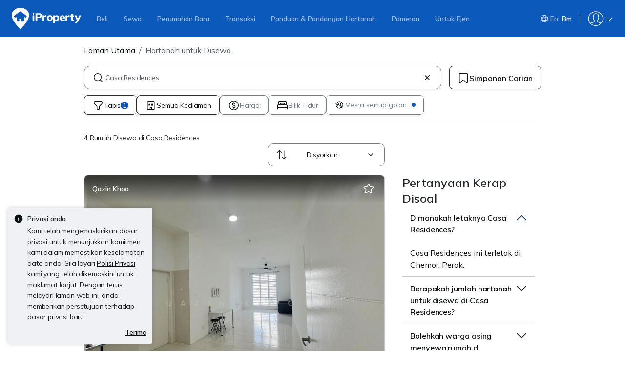

--- FILE ---
content_type: text/css
request_url: https://cdn.pgimgs.com/marketplace-web/_next/static/chunks/160485ee93f4e8f6.css
body_size: 1816
content:
.verified-badge{align-items:center;gap:8px;width:fit-content;display:flex}.verified-badge__button.badge{gap:4px;display:flex}.verified-badge__button.hui-badge.badge-small.bg-primary-neutral{color:var(--text-active-tertiary);background-color:var(--fill-brand-blue)}.verified-badge__button--listing.hui-badge.badge-small.bg-primary-neutral{background-color:var(--fill-brand-green)}.verified-badge__button--listing.hui-badge.badge-small.bg-primary-neutral.ipp{background-color:var(--fill-brand-blue)}.verified-badge__info-button.hui-button.btn.btn-secondary{color:var(--icon-active-primary);border:0;padding:0}.verified-badge__info-button.hui-button.btn.btn-secondary:hover,.verified-badge__info-button.hui-button.btn.btn-secondary:active{background:unset}.verified-badge-modal{overflow:hidden}.verified-badge-modal__badge{background-color:var(--fill-brand-blue);width:fit-content;color:var(--pg-white);border-radius:100px;margin-bottom:8px;padding:8px}.verified-badge-modal__badge--listing{color:var(--fill-brand-green)}.verified-badge-modal__badge--listing.ipp{color:var(--fill-brand-blue)}.verified-badge-modal__explanation-title{margin-bottom:8px}.verified-badge-modal__explanation-description{margin-bottom:12px}.verified-badge-modal__explanation-subtitle{margin-bottom:8px}.verified-badge-modal__detail-item{margin-bottom:12px}.verified-badge-modal__note,.verified-badge-modal__note a{color:var(--text-active-secondary)}
.agent-info-v3-root.actionable-link{grid-template-columns:auto 1fr auto;gap:12px;text-decoration:none;display:grid}.agent-info-v3-root.corporate .avatar-wrapper{border-radius:4px;min-height:66px}.agent-info-v3-root.corporate .avatar-wrapper .avatar{border-radius:4px;height:auto}.agent-info-v3-root .avatar-wrapper{border:1px solid var(--fill-inactive-primary);border-radius:50%;justify-content:center;align-items:center;width:66px;height:66px;margin-right:16px;display:flex;position:relative}.agent-info-v3-root .avatar-wrapper.featured-agent{border:2px solid var(--fill-brand-orange)}.agent-info-v3-root .avatar-wrapper .avatar{object-fit:cover;border-radius:50%;width:100%;height:100%}.agent-info-v3-root .avatar-wrapper .crown-icon{background-color:var(--fill-brand-orange);border-radius:50%;justify-content:center;align-items:center;width:24px;height:24px;display:flex;position:absolute;top:-4px;left:40px}.agent-info-v3-root .details-wrapper{gap:4px;display:grid}.agent-info-v3-root .details-wrapper .verification{background-color:var(--fill-success-secondary);width:fit-content;color:var(--text-success-tertiary)}.agent-info-v3-root .details-wrapper .agent-name{letter-spacing:-.005rem;color:var(--text-active-primary);font-family:Poppins,sans-serif;font-size:1rem;font-weight:600;line-height:1.5rem;text-decoration:none}.agent-info-v3-root .details-wrapper .agent-name.truncate-line{white-space:nowrap;text-overflow:ellipsis;overflow:hidden}.agent-info-v3-root .details-wrapper .agent-name.no-pointer{cursor:default}.agent-info-v3-root .details-wrapper .agent-description{color:var(--text-neutral-primary)}.agent-info-v3-root .details-wrapper .agent-description-divider{border-bottom:1px solid var(--border-active-secondary);margin-top:8px;margin-bottom:8px}.agent-info-v3-root .details-wrapper .agent-description-list{color:var(--text-neutral-primary);flex-direction:column;gap:4px;display:flex}.agent-info-v3-root .details-wrapper .agent-description-list .agent-description-list-item{gap:4px;display:flex}.agent-info-v3-root .details-wrapper .agent-description-list .agent-description-list-item .description-image{flex-shrink:0;width:16px;height:16px}.agent-info-v3-root .details-wrapper .agent-description-list .agent-description-list-item .description-text{flex:1}.agent-info-v3-root .details-wrapper .agent-rating{color:var(--text-active-primary);white-space:nowrap;justify-content:center;justify-self:flex-start;gap:4px;text-decoration:none;display:inline-flex}.agent-info-v3-root .details-wrapper .agent-rating .rating-text{color:var(--text-neutral-primary)}.agent-info-v3-root .details-wrapper .agency{letter-spacing:.02rem;color:var(--text-active-primary);justify-content:left;justify-self:flex-start;align-items:center;font-family:Poppins,sans-serif;font-size:.75rem;font-weight:400;line-height:1rem;display:flex}.agent-info-v3-root .details-wrapper .agency .agency-avatar{width:16px;margin-right:4px}.agent-info-v3-root .details-wrapper .agent-certificate,.agent-info-v3-root .details-wrapper .badge-text{letter-spacing:.02rem;color:var(--pg-gold-dark);cursor:pointer;background-color:unset;justify-self:flex-start;align-items:center;font-family:Poppins,sans-serif;font-size:.75rem;font-weight:400;line-height:1rem;display:flex}.agent-info-v3-root .details-wrapper .agent-certificate .hui-image-root,.agent-info-v3-root .details-wrapper .badge-text .hui-image-root{width:12px;height:12px;margin-right:4px}.agent-info-v3-root>.pgicon{color:var(--text-active-primary);margin-left:4px}.agent-info-popover .popover-header{letter-spacing:-.01rem;background-color:var(--fill-success-primary);font-family:Poppins,sans-serif;font-size:.875rem;font-weight:400;line-height:1.25rem}.agent-info-popover .popover-body{letter-spacing:-.01rem;font-family:Inter,sans-serif;font-size:.875rem;font-weight:400;line-height:1.25rem}.agent-info-popover .popover-body .btn{margin-top:8px}
.contact-agent-card-v3-root{border-radius:unset;border:none;flex-direction:column;display:flex}.contact-agent-card-v3-root.scrollable{max-height:100%;overflow-y:hidden}.contact-agent-card-v3-root .card-wrapper{border:1px solid var(--border-active-primary);background-color:var(--fill-neutral-secondary);border-radius:8px;width:100%}.contact-agent-card-v3-root .card-wrapper.scrollable{overflow-y:scroll}.contact-agent-card-v3-root .card-wrapper.scrollable::-webkit-scrollbar{width:16px}.contact-agent-card-v3-root .card-wrapper.scrollable::-webkit-scrollbar-track{background:0 0;margin-top:24px;margin-bottom:24px}.contact-agent-card-v3-root .card-wrapper.scrollable::-webkit-scrollbar-thumb{background:0 0}.contact-agent-card-v3-root .card-wrapper.scrollable:hover::-webkit-scrollbar-thumb{border:4px solid var(--fill-neutral-secondary);background-color:#eff1f5;background-clip:padding-box;border-radius:8px}.contact-agent-card-v3-root .card-wrapper.scrollable .card-header .agent-info-v3-root{padding:20px 4px 16px 20px}.contact-agent-card-v3-root .card-wrapper.scrollable .card-body{padding:0 4px 20px 20px}.contact-agent-card-v3-root .card-wrapper.has-banner{border-bottom-right-radius:0;border-bottom-left-radius:0}.contact-agent-card-v3-root .card-wrapper.has-badge{border:1px solid #0c59bc}.contact-agent-card-v3-root .card-header .agent-info-v3-root{grid-template-columns:auto 1fr auto;align-items:center;gap:12px;padding:20px 20px 16px;text-decoration:none;display:grid}.contact-agent-card-v3-root .card-header .agent-info-v3-root .avatar-wrapper{align-self:flex-start;margin-right:0}.contact-agent-card-v3-root .card-body{padding:0 20px 20px}.contact-agent-card-v3-root .card-body .contact-button-root.actionable-link{gap:4px}.contact-agent-card-v3-root .card-body .contact-button-root img{width:24px}.contact-agent-card-v3-root .card-body .enquiry-status .content{letter-spacing:0;align-items:center;font-family:Poppins,sans-serif;font-size:.875rem;font-weight:600;line-height:1.25rem;display:flex}.contact-agent-card-v3-root .card-body .enquiry-status .content .svg-icon-wrapper{margin-right:8px}.contact-agent-card-v3-root .card-body .enquiry-status .description{letter-spacing:-.01rem;color:#5a6067;margin-top:8px;font-family:Inter,sans-serif;font-size:.875rem;font-weight:400;line-height:1.25rem}.contact-agent-card-v3-root .card-body .hui-badges-root .hui-badges-label{letter-spacing:-.005rem;margin:16px 0 0;font-family:Poppins,sans-serif;font-size:1rem;font-weight:600;line-height:1.5rem}.contact-agent-card-v3-root .card-body .hui-badges-root .badges-group{letter-spacing:-.01rem;white-space:initial;overflow-x:initial;flex-wrap:wrap;margin-top:8px;font-family:Inter,sans-serif;font-size:.875rem;font-weight:400;line-height:1.25rem}.contact-agent-card-v3-root .card-body .extended-view-root .extend-view-trigger-point{letter-spacing:0;color:#0d1011;justify-content:space-between;margin-bottom:4px;padding:12px;font-family:Inter,sans-serif;font-size:1rem;font-weight:400;line-height:1.5rem}.contact-agent-card-v3-root .card-body .extended-view-root .extend-view-trigger-point.extended{border-bottom:1px solid var(--fill-neutral-primary)}.contact-agent-card-v3-root .card-body .extended-view-root .contact-button-root{gap:4px;margin-top:12px;margin-bottom:0}.contact-agent-card-v3-root .card-body .extended-view{height:var(--element-height);transition:height .3s}.contact-agent-card-v3-root .card-body .extended-view .extended-content{opacity:0;transition:opacity .2s ease-in-out .1s}.contact-agent-card-v3-root .card-body .extended-view .extended-content.visible{opacity:1}.contact-agent-card-v3-root .card-body .share-profile-card{margin-top:16px}.contact-agent-card-v3-root .card-body .terms-and-policy{letter-spacing:.02rem;margin-bottom:16px;font-family:Poppins,sans-serif;font-size:.75rem;font-weight:600;line-height:1rem}.contact-agent-card-v3-root .card-body .terms-and-policy a{color:var(--fill-active-primary);text-decoration:none}.contact-agent-card-v3-root .card-body .intent-alert{margin-bottom:16px}.contact-agent-card-v3-root .card-body .complete-preferences-nudge-root{margin-top:16px;margin-bottom:0}.contact-agent-card-v3-root .card-footer{border-top:1px solid var(--fill-inactive-primary);padding:16px}.contact-agent-card-v3-root .card-footer .live-tour{letter-spacing:.02rem;color:#5a6067;align-items:center;font-family:Poppins,sans-serif;font-size:.75rem;font-weight:600;line-height:1rem;display:flex}.contact-agent-card-v3-root .card-footer .live-tour .live-tour-badge{letter-spacing:.02rem;color:#162e53;background-color:#ddecff;border-radius:8px;align-items:center;margin-right:8px;padding:4px 8px;font-family:Poppins,sans-serif;font-size:.75rem;font-weight:600;line-height:1rem;display:inline-flex}.contact-agent-card-v3-root .hui-alert-root a{color:inherit}.contact-agent-card-v3-root .agency-banner{text-align:center;width:100%;min-height:77px;color:var(--text-active-primary);border-bottom-right-radius:8px;border-bottom-left-radius:8px;flex-direction:column;flex-shrink:0;justify-content:center;padding:8px;display:flex}.contact-agent-card-v3-root .agency-banner .agency-name{margin-bottom:8px}.contact-agent-card-v3-root .agency-banner .hui-image{width:auto;max-height:32px;aspect-ratio:unset}.contact-agent-card-v3-root .agency-banner.private{color:var(--text-active-secondary)}.contact-agent-card-v3-root .agency-banner.private .agency-name{margin-bottom:0}.contact-agent-card-v3-root .agency-banner.dark-banner{color:var(--fill-neutral-primary)}.contact-agent-card-v3-root .agency-banner.has-border{border:1px solid var(--border-active-primary);border-top:none}@media (min-width:768px){.contact-agent-card-v3-root .card-body .profile-edit-btn.actionable{margin:0}.contact-agent-card-v3-root .card-footer{padding:24px}}
/*# sourceMappingURL=81c5bd521d975443.css.map*/

--- FILE ---
content_type: text/css
request_url: https://cdn.pgimgs.com/marketplace-web/_next/static/chunks/c8fc81837a24bd51.css
body_size: 3228
content:
.location-search-input-root .rbt-input-main,.location-search-input-root .rbt-input-hint{letter-spacing:-.01rem;caret-color:var(--fill-active-primary);text-overflow:ellipsis;padding:5px 42px 5px 38px;font-family:Inter,sans-serif;font-size:.875rem;font-weight:400;line-height:1.25rem}.location-search-input-root .rbt-input-main:focus,.location-search-input-root .rbt-input-hint:focus{border-color:var(--border-neutral-primary)}.location-search-input-root .cancel-button{background:unset;border:unset;box-shadow:unset;padding:unset;color:var(--border-neutral-primary);position:absolute;top:10px;right:12px}.location-search-input-root .cancel-button:active{background:unset;color:var(--border-neutral-primary)}.location-search-input-root .location-search-input-menu{border:none;border-radius:8px;width:100%}.location-search-input-root .location-search-input-menu .recent-locations-title{letter-spacing:.02rem;color:var(--border-neutral-primary);margin:16px 0 -4px;padding:0 16px;font-family:Poppins,sans-serif;font-size:.75rem;font-weight:600;line-height:1rem}.location-search-input-root .location-search-input-menu .found-locations-root{border:1px solid var(--bs-border-color-translucent);border-radius:8px;padding:16px 8px}.location-search-input-root .location-search-input-menu .not-found-prompt{letter-spacing:-.01rem;flex-direction:column;align-items:center;margin:0;padding:15px;font-family:Inter,sans-serif;font-size:.875rem;font-weight:400;line-height:1.25rem;display:flex}@media (min-width:576px){.location-search-input-menu{max-height:325px}}
.destination-modal-ldp-root .modal-body .destination-body{flex-direction:column;gap:12px;display:flex}.destination-modal-ldp-root .modal-body .destination-body .caption{letter-spacing:.02rem;color:var(--text-active-secondary);font-family:Poppins,sans-serif;font-size:.75rem;font-weight:400;line-height:1rem;display:block}.destination-modal-ldp-root .modal-body .location-search-input-typeahead .form-control{letter-spacing:-.01rem;margin-bottom:16px;padding:12px 40px 12px 12px;font-family:Inter,sans-serif;font-size:.875rem;font-weight:400;line-height:1.25rem}.destination-modal-ldp-root .modal-body .location-search-input-typeahead .rbt-input-hint{letter-spacing:-.01rem;padding:unset;padding-top:12px;padding-left:11.87px;border:1px solid #0000;padding-block:10.5px 12px;font-family:Inter,sans-serif;font-size:.875rem;font-weight:400;line-height:1.25rem;line-height:1.4!important}.destination-modal-ldp-root .modal-body .found-location-view-title{margin-right:4px}.destination-modal-ldp-root .modal-body .highlight-search{color:var(--fill-active-primary)}.destination-modal-ldp-root .modal-body .found-locations-view-item-root{letter-spacing:-.005rem;font-family:Poppins,sans-serif;font-size:1rem;font-weight:600;line-height:1.5rem}.destination-modal-ldp-root .modal-body .location-search-input-root{margin-top:4px}.destination-modal-ldp-root .modal-body .location-search-input-root .not-found-icon{margin-bottom:12px}.destination-modal-ldp-root .modal-body .location-search-input-root .not-found-prompt{letter-spacing:0;color:var(--text-active-primary);flex-direction:column;align-items:center;margin-top:72px;font-family:Poppins,sans-serif;font-size:.875rem;font-weight:600;line-height:1.25rem;display:flex}.destination-modal-ldp-root .modal-body .dropdown-segment-title,.destination-modal-ldp-root .modal-body .label{margin-bottom:12px}.destination-modal-ldp-root .modal-body .name .customisable-name{margin-top:12px}.destination-modal-ldp-root .modal-body .hui-chip-group{display:block}.destination-modal-ldp-root .modal-body .hui-chip-group .chip-group{flex-wrap:wrap;background-color:#0000!important}.destination-modal-ldp-root .modal-body .hui-chip-group .chip-group .btn{flex-grow:0;margin-left:0}.destination-modal-ldp-root .modal-footer .close,.destination-modal-ldp-root .modal-footer .submit{flex-grow:1}@media (min-width:576px){.destination-modal-ldp-root .modal-body .location-search-input-typeahead .form-control{margin-bottom:0}.destination-modal-ldp-root .modal-body .location-search-input-root .not-found-prompt{margin-top:0}}
.destination-card-group-wrapper-root .error-alert{letter-spacing:-.01rem;align-items:center;padding:0 12px;font-family:Poppins,sans-serif;font-size:.875rem;font-weight:400;line-height:1.25rem;display:flex}.destination-card-group-wrapper-root .error-alert .hui-svgicon{color:var(--fill-brand-yellow);margin:0 4px 0 0}.destination-card-group-wrapper-root .error-alert .hui-button{letter-spacing:-.01rem;padding:unset;border:unset;background:unset;box-shadow:unset;text-align:unset;color:var(--fill-active-primary);margin-left:4px;font-family:Poppins,sans-serif;font-size:.875rem;font-weight:400;line-height:1.25rem}
.responsive-pin:before{background-color:var(--fill-static-primary);border-color:var(--border-active-tertiary);content:"";border-style:solid;border-width:0 2px 2px 0;width:8px;height:8px;position:absolute;bottom:-5px;transform:rotate(45deg)}.responsive-pin{letter-spacing:-.005rem;background-color:var(--fill-static-primary);border-radius:var(--border-radius-full);border:2px solid var(--border-active-tertiary);box-shadow:var(--hard-down-medium);cursor:pointer;white-space:nowrap;justify-content:center;align-items:center;width:40px;height:40px;font-family:Poppins,sans-serif;font-size:1rem;font-weight:600;line-height:1.5rem;display:inline-flex;position:relative;transform:translate(-50%,-50%)}.responsive-pin-cluster:before{content:none}.responsive-pin-text{border-radius:var(--border-radius-large);width:auto;height:auto;padding:4px 12px}.responsive-pin--active{background:var(--fill-active-tertiary);color:var(--fill-static-primary)}.responsive-pin--active:before{background-color:var(--fill-active-tertiary)}
.hui-map-loader-root{justify-content:center;align-items:center;width:100%;height:100%;display:flex;position:absolute;top:0;left:0}.hui-map-loader-root.backdrop{background-color:#0009}
.hui-map-view-ldp-root{width:100%;height:100%;position:relative}.hui-map-view-ldp-root .google-map-markers-overlay>div{z-index:unset!important}.hui-map-view-ldp-root .google-map-markers-overlay>div .gm-style-iw-a{z-index:2!important}.hui-map-view-ldp-root .google-map .gm-style>div{border:none!important}.hui-map-view-ldp-root .google-map .gm-style .gm-ui-hover-effect{top:0!important;right:0!important}.hui-map-view-ldp-root .google-map .gm-style .gm-style-iw{min-width:236px!important}.hui-map-view-ldp-root .google-map .gm-style .gm-style-iw .transit-title{text-overflow:ellipsis;white-space:nowrap;max-width:96%;overflow:hidden}.hui-map-view-ldp-root .google-map .gm-style .gm-style-iw .transit-title span{letter-spacing:.02rem;font-family:Poppins,sans-serif;font-size:.75rem;font-weight:600;line-height:1rem}.hui-map-view-ldp-root .map-marker-container{height:20px;position:relative}.hui-map-view-ldp-root .map-marker-container .map-pin-label{letter-spacing:.02rem;text-align:center;width:50px;height:56px;font-family:Poppins,sans-serif;font-size:.75rem;font-weight:600;line-height:1rem;position:relative;bottom:50%;right:50%}.hui-map-view-ldp-root .poi-location-icon-wrapper:before{background-color:var(--poi-location-icon-background);border-color:var(--border-active-secondary);content:"";border-style:solid;border-width:0 2px 2px 0;width:8px;height:8px;position:absolute;bottom:-5px;transform:rotate(45deg)}.hui-map-view-ldp-root .poi-location-icon-wrapper{letter-spacing:-.005rem;background-color:var(--poi-location-icon-background);border:2px solid var(--border-active-secondary);box-shadow:0 2px 4px rgba(var(--shadow-color),.2);cursor:pointer;white-space:nowrap;border-radius:100px;flex-shrink:0;justify-content:center;align-items:center;width:32px;height:32px;margin-right:8px;font-family:Mulish,sans-serif;font-size:1rem;font-weight:600;line-height:1.5rem;display:inline-flex;position:relative}.hui-map-view-ldp-root .poi-location-icon-wrapper .poi-location-icon{width:100%;height:100%}.hui-map-view-ldp-root .poi-location-icon-wrapper .poi-location-icon.svg-icon-wrapper,.hui-map-view-ldp-root .poi-location-icon-wrapper .poi-location-icon.svg-icon-wrapper path{fill:var(--icon-active-tertiary)}.hui-map-view-ldp-root .poi-location-icon-wrapper-cluster:before{content:none}.hui-map-view-ldp-root .poi-location-icon-wrapper-text{border-radius:24px;width:auto;height:auto;padding:4px 12px}.hui-map-view-ldp-root .poi-location-icon-wrapper--active{background:var(--fill-active-tertiary);color:var(--fill-static-primary)}.hui-map-view-ldp-root .poi-location-icon-wrapper--active path{fill:var(--fill-neutral-secondary)}.hui-map-view-ldp-root .poi-location-icon-wrapper--active:before{background-color:var(--fill-active-tertiary)}.hui-map-view-ldp-root .pin-container{flex-shrink:0;width:32px;height:32px;margin-right:8px;position:relative}.hui-map-view-ldp-root .pin-container:before{background-color:var(--poi-location-icon-background);border-color:var(--border-active-secondary);content:"";border-style:solid;border-width:0 2px 2px 0;width:8px;height:8px;position:absolute;bottom:-5px;transform:rotate(45deg)}.hui-map-view-ldp-root .pin-container{letter-spacing:-.005rem;background-color:var(--poi-location-icon-background);border:2px solid var(--border-active-secondary);box-shadow:0 2px 4px rgba(var(--shadow-color),.2);cursor:pointer;white-space:nowrap;background-color:var(--fill-active-tertiary);border-radius:100px;justify-content:center;align-items:center;width:32px;height:32px;font-family:Mulish,sans-serif;font-size:1rem;font-weight:600;line-height:1.5rem;display:inline-flex;position:relative}.hui-map-view-ldp-root .pin-container:before{background-color:var(--fill-active-tertiary)}.hui-map-view-ldp-root .pin-container .pin{width:16px;height:16px}.hui-map-view-ldp-root .pin-container .pin.svg-icon-wrapper,.hui-map-view-ldp-root .pin-container .pin.svg-icon-wrapper path{fill:var(--icon-active-tertiary)}.hui-map-view-ldp-root .pin-container--active{background:var(--fill-active-tertiary);color:var(--fill-static-primary)}.hui-map-view-ldp-root .pin-container--active path{fill:var(--fill-neutral-secondary)}.hui-map-view-ldp-root .pin-container--active:before{background-color:var(--fill-active-tertiary)}.hui-map-view-ldp-root .pin-container .pin-label{width:100%;height:100%;color:var(--fill-neutral-secondary);justify-content:center;align-items:center;display:flex;position:absolute;top:-18px}.hui-map-view-ldp-root .marker-popover,.hui-map-view-ldp-root .masked-center-popover{filter:var(--pg-filter-shadow-soft);z-index:1;display:none;position:absolute;top:0;transform:translate(-50%,calc(-600% - 96px))}.hui-map-view-ldp-root .marker-popover .popover-box,.hui-map-view-ldp-root .masked-center-popover .popover-box{letter-spacing:.02rem;background:var(--fill-neutral-secondary);text-align:left;white-space:nowrap;pointer-events:none;border-radius:5px;justify-content:space-between;gap:8px;min-width:288px;padding:12px 16px;font-family:Poppins,sans-serif;font-size:.75rem;font-weight:600;line-height:1rem;display:flex}.hui-map-view-ldp-root .marker-popover .close-btn,.hui-map-view-ldp-root .masked-center-popover .close-btn{cursor:pointer;padding:8px;font-size:1rem;line-height:1rem;position:absolute;top:0;right:0}.hui-map-view-ldp-root .marker-popover .close-btn:before,.hui-map-view-ldp-root .masked-center-popover .close-btn:before{margin:0}.hui-map-view-ldp-root .marker-popover .popover-pointer,.hui-map-view-ldp-root .masked-center-popover .popover-pointer{border:9px solid #0000;border-bottom:8px solid var(--fill-neutral-secondary);border-top:8px solid var(--fill-neutral-secondary);width:0;height:0;position:absolute;left:50%;transform:translate(-50%,1px)}.hui-map-view-ldp-root .marker-popover.shouldShowPopover,.hui-map-view-ldp-root .masked-center-popover.shouldShowPopover{display:block}.hui-map-view-ldp-root .marker-popover .popover-title,.hui-map-view-ldp-root .masked-center-popover .popover-title{max-width:96%}.hui-map-view-ldp-root .marker-popover .popover-subtitle,.hui-map-view-ldp-root .masked-center-popover .popover-subtitle{text-overflow:ellipsis;flex-direction:row;justify-content:space-between;align-items:center;max-width:100%;display:flex;overflow:hidden}.hui-map-view-ldp-root .marker-popover .popover-marker-type,.hui-map-view-ldp-root .masked-center-popover .popover-marker-type{letter-spacing:.02rem;text-overflow:ellipsis;text-align:left;min-width:16px;color:var(--border-neutral-primary);flex:16px;font-family:Poppins,sans-serif;font-size:.75rem;font-weight:600;line-height:1rem;overflow:hidden}.hui-map-view-ldp-root .marker-popover .popover-distance-info,.hui-map-view-ldp-root .masked-center-popover .popover-distance-info{letter-spacing:.02rem;text-align:right;min-width:0;color:var(--border-neutral-primary);flex-direction:row;flex:0 auto;justify-content:center;align-items:center;gap:4px;font-family:Poppins,sans-serif;font-size:.75rem;font-weight:600;line-height:1rem;display:flex}.hui-map-view-ldp-root .marker-popover .popover-distance-info .popover-distance-icon,.hui-map-view-ldp-root .marker-popover .popover-distance-info .popover-distance-text,.hui-map-view-ldp-root .masked-center-popover .popover-distance-info .popover-distance-icon,.hui-map-view-ldp-root .masked-center-popover .popover-distance-info .popover-distance-text{text-overflow:ellipsis;overflow:hidden}.hui-map-view-ldp-root .marker-popover .popover-distance-info .popover-distance-icon,.hui-map-view-ldp-root .masked-center-popover .popover-distance-info .popover-distance-icon{flex:0 auto}.hui-map-view-ldp-root .marker-popover .popover-distance-info .popover-distance-icon.svg-icon-wrapper,.hui-map-view-ldp-root .marker-popover .popover-distance-info .popover-distance-icon.svg-icon-wrapper path,.hui-map-view-ldp-root .masked-center-popover .popover-distance-info .popover-distance-icon.svg-icon-wrapper,.hui-map-view-ldp-root .masked-center-popover .popover-distance-info .popover-distance-icon.svg-icon-wrapper path{fill:var(--border-neutral-primary)}.hui-map-view-ldp-root .marker-popover .popover-distance-info .popover-distance-text,.hui-map-view-ldp-root .masked-center-popover .popover-distance-info .popover-distance-text{flex:1 1 0}.hui-map-view-ldp-root .masked-center-popover{position:absolute;transform:translate(-50%)}.hui-map-view-ldp-root .masked-center-popover .popover-box{text-align:center;pointer-events:auto;cursor:pointer;border-radius:16px;align-items:center;width:180px;display:flex}.hui-map-view-ldp-root .masked-center-popover .popover-pointer{border:8px solid #0000;border-top:8px solid var(--fill-neutral-secondary);border-bottom:0;width:0;height:0;transform:translate(-50%,-10%)}.hui-map-view-ldp-root .listing-pin{filter:var(--pg-filter-shadow-hard);position:absolute;transform:translate(-40%,-80%)}.hui-map-view-ldp-root .map-marker{font-size:18px;position:absolute;transform:translate(-50%,-50%)}.hui-map-view-ldp-root .poi{width:20px;height:20px;color:var(--fill-neutral-secondary);border:1px solid var(--fill-neutral-secondary);cursor:pointer;border-radius:50%;justify-content:center;align-items:center;font-size:12px;display:flex}.hui-map-view-ldp-root .poi:hover,.hui-map-view-ldp-root .poi:active{box-shadow:var(--pg-box-shadow-soft)}.hui-map-view-ldp-root .poi:active{border:2px solid var(--pg-black-80)}.hui-map-view-ldp-root .poi.isActive,.hui-map-view-ldp-root .poi:active{z-index:1}.hui-map-view-ldp-root .poi.icon-text{border:0}.hui-map-view-ldp-root .icon-text{width:50px;height:56px}.hui-map-view-ldp-root.small-zoom-level .poi{width:24px;height:24px;font-size:15px}.hui-map-view-ldp-root.small-zoom-level .icon-text{width:50px;height:56px}.hui-map-view-ldp-root.small-zoom-level .map-marker-container{height:24px}.hui-map-view-ldp-root>.btn-outline-secondary{width:40px;height:40px;box-shadow:var(--pg-box-shadow-soft);border:none;border-radius:8px;justify-content:center;align-items:center;display:flex}.hui-map-view-ldp-root .map-action-container{flex-direction:column;gap:8px;display:flex;position:absolute;bottom:12px;right:8px}.hui-map-view-ldp-root .map-action-container .btn{box-shadow:var(--pg-soft-down-small);border:1px solid var(--border-active-primary);border-radius:8px;justify-content:center;align-items:center;width:40px;height:40px;display:flex}.hui-map-view-ldp-root .map-action-container .zoom-control-pane{flex-direction:column;gap:8px;display:flex}.hui-map-view-ldp-root .map-action-container .zoom-control-pane .btn{border-color:var(--border-active-secondary)}.hui-map-view-ldp-root .map-action-container .zoom-control-pane .btn:disabled{background-color:var(--pg-grey);opacity:1}.hui-map-view-ldp-root .map-action-container .zoom-control-pane .btn:disabled .hui-svgicon{color:var(--pg-grey-medium)}.hui-map-view-ldp-root .gmnoprint,.hui-map-view-ldp-root .gm-style-cc{display:none}@media (min-width:768px){.hui-map-view-ldp-root .map-action-container .zoom-control-pane .btn{border-color:var(--border-active-primary)}}.popover.map-details-tooltip-popover{z-index:9999;min-width:193px;box-shadow:var(--pg-soft-down-small);border-radius:16px;top:-160px!important}.popover.map-details-tooltip-popover .popover-arrow{display:none}.popover.map-details-tooltip-popover .popover-body{letter-spacing:.02rem;flex-direction:column;gap:20px;padding:12px;font-family:Poppins,sans-serif;font-size:.75rem;font-weight:600;line-height:1rem;display:flex}.popover.map-details-tooltip-popover .popover-body .map-details-option{color:var(--text-active-primary);align-items:center;gap:8px;display:flex}.popover.map-details-tooltip-popover .popover-body .form-check{margin-top:8px}.popover.map-details-tooltip-popover .popover-body .form-check .form-check-input,.popover.map-details-tooltip-popover .popover-body .form-check .form-check-label{cursor:pointer}.popover.map-details-tooltip-popover .popover-body .form-check-input{background-image:var(--bs-form-check-bg-image);width:28px;height:28px;padding:8px}
.animate-spin{-webkit-animation:2s linear infinite spin;-moz-animation:2s linear infinite spin;-o-animation:2s linear infinite spin;animation:2s linear infinite spin;display:inline-block}@-webkit-keyframes spin{0%{-webkit-transform:rotate(0);-moz-transform:rotate(0);-o-transform:rotate(0);transform:rotate(0)}to{-webkit-transform:rotate(359deg);-moz-transform:rotate(359deg);-o-transform:rotate(359deg);transform:rotate(359deg)}}@-moz-keyframes spin{0%{-webkit-transform:rotate(0);-moz-transform:rotate(0);-o-transform:rotate(0);transform:rotate(0)}to{-webkit-transform:rotate(359deg);-moz-transform:rotate(359deg);-o-transform:rotate(359deg);transform:rotate(359deg)}}@-o-keyframes spin{0%{-webkit-transform:rotate(0);-moz-transform:rotate(0);-o-transform:rotate(0);transform:rotate(0)}to{-webkit-transform:rotate(359deg);-moz-transform:rotate(359deg);-o-transform:rotate(359deg);transform:rotate(359deg)}}@keyframes spin{0%{-webkit-transform:rotate(0);-moz-transform:rotate(0);-o-transform:rotate(0);transform:rotate(0)}to{-webkit-transform:rotate(359deg);-moz-transform:rotate(359deg);-o-transform:rotate(359deg);transform:rotate(359deg)}}.hui-animated-loading{background:var(--pg-bg-linear-gradient-loading);background-size:200%;animation:1s ease-in-out infinite animatedLoading}@keyframes animatedLoading{0%{background-position:0 0}50%{background-position:100% 0}to{background-position:0 0}}@keyframes slide-in{to{transform:translate(0%)}}@-webkit-keyframes slide-in{to{-webkit-transform:translate(0%)}}.block-info-container{white-space:nowrap;flex-direction:column;gap:4px;margin-top:-4px;margin-bottom:8px;margin-left:44px;display:flex}.block-info-container .block-title{color:var(--text-active-secondary)}.block-info-container .badges-container{flex-wrap:wrap;gap:4px;display:flex}.block-info-container .badges-container .individual-badge{color:#3e4246;height:17px}.block-info-container .badges-container .app-gated-link{text-decoration-color:var(--text-active-secondary);align-items:center;gap:4px;display:flex}.block-info-container .badges-container .app-gated-link .app-gated-text{color:var(--text-active-secondary)}
.map-poi-list-root{flex-direction:column;justify-content:left;gap:16px;display:flex}.map-poi-list-root:not(:first-child){border-top:1px solid var(--pg-grey)}.map-poi-list-root .map-poi-list-item{letter-spacing:0;font-family:Poppins,sans-serif;font-size:.875rem;font-weight:600;line-height:1.25rem}.map-poi-list-root .map-poi-list-item .poi-item{color:var(--pg-black);cursor:pointer;grid-template-columns:repeat(12,1fr);gap:4px;padding:8px 0;display:grid}.map-poi-list-root .map-poi-list-item .poi-item:not(:first-child){border-top:1px solid var(--pg-grey)}.map-poi-list-root .map-poi-list-item .poi-location{grid-column:span 9;align-items:center;display:flex;position:relative}.map-poi-list-root .map-poi-list-item .poi-location-name{flex-direction:column;flex:1;width:100%;max-width:92%;display:flex}.map-poi-list-root .map-poi-list-item .poi-location-name .poi-text{white-space:nowrap;text-overflow:ellipsis;flex:1;min-width:0;overflow:hidden}.map-poi-list-root .map-poi-list-item .poi-location .poi-location-icon-wrapper:before{background-color:var(--poi-location-icon-background);border-color:var(--border-active-secondary);content:"";border-style:solid;border-width:0 2px 2px 0;width:8px;height:8px;position:absolute;bottom:-5px;transform:rotate(45deg)}.map-poi-list-root .map-poi-list-item .poi-location .poi-location-icon-wrapper{letter-spacing:-.005rem;background-color:var(--poi-location-icon-background);border:2px solid var(--border-active-secondary);box-shadow:0 2px 4px rgba(var(--shadow-color),.2);cursor:pointer;white-space:nowrap;border-radius:100px;flex-shrink:0;justify-content:center;align-items:center;width:32px;height:32px;margin-right:8px;font-family:Mulish,sans-serif;font-size:1rem;font-weight:600;line-height:1.5rem;display:inline-flex;position:relative}.map-poi-list-root .map-poi-list-item .poi-location .poi-location-icon-wrapper .poi-location-icon{width:16px;height:16px}.map-poi-list-root .map-poi-list-item .poi-location .poi-location-icon-wrapper .poi-location-icon.svg-icon-wrapper,.map-poi-list-root .map-poi-list-item .poi-location .poi-location-icon-wrapper .poi-location-icon.svg-icon-wrapper path{fill:var(--icon-active-tertiary)}.map-poi-list-root .map-poi-list-item .poi-location .poi-location-icon-wrapper-cluster:before{content:none}.map-poi-list-root .map-poi-list-item .poi-location .poi-location-icon-wrapper-text{border-radius:24px;width:auto;height:auto;padding:4px 12px}.map-poi-list-root .map-poi-list-item .poi-location .poi-location-icon-wrapper--active{background:var(--fill-active-tertiary);color:var(--fill-static-primary)}.map-poi-list-root .map-poi-list-item .poi-location .poi-location-icon-wrapper--active path{fill:var(--pg-white)}.map-poi-list-root .map-poi-list-item .poi-location .poi-location-icon-wrapper--active:before{background-color:var(--fill-active-tertiary)}.map-poi-list-root .map-poi-list-item:hover{background-color:var(--pg-grey)}.map-poi-list-root .map-poi-list-item .commute-details-container{text-align:right;white-space:nowrap;grid-column:span 3;justify-content:right;align-items:start;margin-left:4px;display:flex}.map-poi-list-root .map-poi-list-item .commute-details-container .commute-details-distance-duration{flex-direction:row;gap:4px;margin-left:4px;display:flex}.map-poi-list-root .map-poi-list-item .poi-text{margin:unset}.map-poi-list-root .map-poi-list-item .commute-details.primary-text{color:var(--text-active-primary)}.map-poi-list-root .map-poi-list-item .commute-details.secondary-text{color:var(--pg-grey-dark)}.map-poi-list-root:last-child .accordion-collapse:last-child{border-bottom:none}@media (min-width:576px){.map-poi-list-root .map-poi-list-item .poi-location{grid-column:span 8}.map-poi-list-root .map-poi-list-item .poi-location-name{max-width:80%}.map-poi-list-root .map-poi-list-item .commute-details-container{grid-column:span 4}}
/*# sourceMappingURL=5b2221a18c4cb0a8.css.map*/

--- FILE ---
content_type: text/javascript
request_url: https://cdn.pgimgs.com/marketplace-web/_next/static/chunks/b18c8a33906a27c1.js
body_size: 5321
content:
(globalThis.TURBOPACK||(globalThis.TURBOPACK=[])).push(["object"==typeof document?document.currentScript:void 0,446590,e=>{"use strict";e.i(212180),e.i(571691),e.s([])},178220,e=>{"use strict";var t,i,n=((t=n||{}).INPUT="input",t),o=((i=o||{}).NONE="none",i.IN_PROGRESS="in_progress",i.SUCCESS="successful",i.ERROR="error",i);e.s(["OptionType",()=>n],178220)},994249,81316,804097,183355,e=>{"use strict";var t=e.i(297083),i=e.i(878420),n=e.i(64386),o=e.i(530658),r=e.i(346715),s=e.i(817556),a=e.i(623116),l=e.i(334597),c=e.i(178220);e.i(446590);var u=e.i(212180);e.s(["AsyncProcessStatus",()=>u.k],81316);var u=u,d=e.i(252895),g=function(e,t){if(!("lookupIndexPath"in t))return{reasons:[t.value]};var i=t.lookupIndexPath,n=e[i[0]],o={reasons:[]};return n&&(i.slice(1).forEach(function(e){n&&"data"in n&&n.data[e]?n.data[e].type!==c.OptionType.INPUT?n=n.data[e]:o.freeText=t.value:n=null}),o.reasons=[n.value]),o},p=function(e){var i,n=(0,o._)((0,d.useState)(null!=(i=e.isHidden)&&i),2),r=n[0],a=n[1],c=(0,o._)((0,d.useState)(null),2),g=c[0],p=c[1],b=(0,o._)((0,d.useState)(!1),2),h=b[0],f=b[1],m=(0,d.useCallback)(function(){return(0,t._)(function(){var t,i,n;return(0,s._)(this,function(o){switch(o.label){case 0:return o.trys.push([0,2,,3]),p(u.k.IN_PROGRESS),[4,(0,l.hideListing)(e.listingId,e.userInfo,e.region,e.marketplace)];case 1:return o.sent(),a(!0),f(!0),p(u.k.SUCCESS),null==(t=e.onHideSuccess)||t.call(e),[3,3];case 2:throw i=o.sent(),p(u.k.FAILURE),null==(n=e.onHideError)||n.call(e),i;case 3:return[2]}})})()},[e]),z=(0,d.useCallback)(function(){return(0,t._)(function(){var t,i,n;return(0,s._)(this,function(o){switch(o.label){case 0:return o.trys.push([0,2,,3]),p(u.k.IN_PROGRESS),[4,(0,l.restoreListing)(e.listingId,e.userInfo,e.region,e.marketplace)];case 1:return o.sent(),a(!1),f(!1),null==(t=e.onRestoreSuccess)||t.call(e),p(u.k.SUCCESS),[3,3];case 2:throw i=o.sent(),null==(n=e.onRestoreError)||n.call(e),p(u.k.FAILURE),i;case 3:return[2]}})})()},[e]);return{isHidden:r,setIsHidden:a,hideListing:m,restoreListing:z,progressStatus:g,shouldPromptReasons:h,setShouldPromptReasons:f}},b=function(e){var i=(0,o._)((0,d.useState)(null),2),n=i[0],r=i[1],a=(0,d.useCallback)(function(i){return(0,t._)(function(){var t;return(0,s._)(this,function(n){return t={tags:i.reasons},i.freeText&&(t.responseText=i.freeText),[2,(0,l.updateHiddenReasons)(e.listingId,e.userInfo,e.region,e.marketplace,{data:t})]})})()},[e.listingId,e.marketplace,e.region,e.userInfo]);return{reasonsSaveStatus:n,saveReasons:(0,d.useCallback)(function(i){return(0,t._)(function(){var t,n,o,l;return(0,s._)(this,function(s){switch(s.label){case 0:if(!e.userInfo.userApiId||!(t=g(e.reasons,i)))return[2,null];r(u.k.IN_PROGRESS),s.label=1;case 1:return s.trys.push([1,3,,4]),[4,a(t)];case 2:return o=s.sent(),r(u.k.SUCCESS),null==(n=e.onFeedbackSubmitted)||n.call(e),[2,o];case 3:throw s.sent(),r(u.k.FAILURE),null==(l=e.onFeedbackSubmitError)||l.call(e),Error(e.reasonsSubmitErrorMessage);case 4:return[2]}})})()},[e,a]),setReasonsSaveStatus:r}},h=function(e){var i,n=(0,o._)((0,d.useState)([]),2),r=n[0],a=n[1],c=(0,o._)((0,d.useState)(!1),2),u=c[0],g=c[1],p=(0,o._)((0,d.useState)(!1),2),b=p[0],h=p[1],f=(0,o._)((0,d.useState)(!1),2),m=f[0],z=f[1],y=(0,d.useCallback)(function(){return(0,t._)(function(){var t;return(0,s._)(this,function(i){switch(i.label){case 0:t={params:{userApiId:e.userInfo.userApiId,pgutId:e.userInfo.pgutId,region:e.region,marketplace:e.marketplace}},i.label=1;case 1:return i.trys.push([1,3,,4]),g(!0),[4,(0,l.getHiddenListings)(t)];case 2:return a(i.sent()),h(!0),[3,4];case 3:return i.sent(),[2];case 4:return z(!1),g(!1),[2]}})})()},[e]);return(0,d.useEffect)(function(){var t;(null==(t=e.userInfo)?void 0:t.userApiId)&&e.isEnabled&&!u&&(!b||m)&&y()},[e.isEnabled,null==(i=e.userInfo)?void 0:i.userApiId,u,y,r,b,m]),{isListFetched:b,hiddenListings:r,setHiddenListings:a,setShouldRefetchList:z}};e.s(["getSelectedReason",()=>g,"useHiddenListings",()=>h,"useHideRestoreListing",()=>p,"useSaveHideListingReasons",()=>b],804097);var f=e.i(368242),m=e.i(940467),u=u,z=e.i(510949),y=function(e,t){var o=(0,z.useRouter)(),r=e.isHidden,s=e.shouldShowListingAlreadyHiddenView,a=e.showListingAlreadyHiddenView,l=e.shouldPromptReasons,c=e.saveReasons,u=e.setShouldPromptReasons,g=e.shouldShowHideListingDeniedView,p=e.showHideListingDeniedView,b=(0,d.useMemo)(function(){return r&&l&&!s},[r,l,s]),h=(0,d.useMemo)(function(){return s&&!l},[s,l]),f=(0,d.useCallback)(function(){(0,m.routeRedirect)(o)({pathname:t.feedbackSubmittedView.actions.submit.href}),a(!1)},[o,t.feedbackSubmittedView.actions.submit.href,a]),y=(0,d.useCallback)(function(){(0,m.routeRedirect)(o)({pathname:t.denialView.actions.submit.href}),p(!1)},[o,t.denialView.actions.submit.href,p]),P=(0,d.useCallback)(function(){p(!1)},[p]),S=(0,d.useCallback)(function(){u(!1)},[u]),I=(0,d.useCallback)(function(){a(!1)},[a]),v=(0,d.useMemo)(function(){return(0,n._)((0,i._)({},t.reasonsView),{shouldShow:b,actions:{submit:{onClick:c},close:{onClick:S}},errorConfig:{isAutoHideDisabled:!0}})},[t.reasonsView,S,c,b]),T=(0,d.useMemo)(function(){return(0,n._)((0,i._)({},t.feedbackSubmittedView),{shouldShow:h,actions:{close:{onClick:I},submit:(0,n._)((0,i._)({},t.feedbackSubmittedView.actions.submit),{onClick:f})}})},[f,I,t.feedbackSubmittedView,h]),N=(0,d.useMemo)(function(){return!h&&g},[h,g]),R=(0,d.useMemo)(function(){return(0,n._)((0,i._)({},t.denialView),{shouldShow:N,actions:{submit:{text:t.denialView.actions.submit.text,onClick:y},close:{onClick:P}}})},[N,t.denialView,y,P]);return(0,d.useMemo)(function(){return{reasonsView:v,feedbackSubmittedView:T,denialView:R}},[R,T,v])},P=function(e,i){var n=e.hiddenListings,l=e.setHiddenListings,c=e.isListFetched,g=(0,f.useLeadGating)(e.isEnabled).getLeadGatingHandler,h=p(e),m=h.isHidden,z=h.setIsHidden,P=h.hideListing,S=h.restoreListing,I=h.progressStatus,v=h.shouldPromptReasons,T=h.setShouldPromptReasons,N=b(e),R=N.reasonsSaveStatus,k=N.saveReasons,L=N.setReasonsSaveStatus,j=(0,o._)((0,d.useState)(!1),2),w=j[0],_=j[1],A=(0,o._)((0,d.useState)(!1),2),C=A[0],E=A[1],D=(0,o._)((0,d.useState)(m),2),H=D[0],W=D[1],O=(0,o._)((0,d.useState)(!1),2),M=O[0],V=O[1],G=(0,d.useMemo)(function(){return n.map(function(e){return e.id})},[n]),x=(0,d.useMemo)(function(){return G.length>=a.maxListingHideLimit[e.region]},[e.region,G.length]);(0,d.useEffect)(function(){R===u.k.SUCCESS&&T(!1)},[R,T]);var q=y({isHidden:m,shouldShowListingAlreadyHiddenView:C,showListingAlreadyHiddenView:E,shouldShowHideListingDeniedView:M,showHideListingDeniedView:V,shouldPromptReasons:v,setShouldPromptReasons:T,saveReasons:k},i),F=(0,d.useCallback)(function(){return(0,t._)(function(){return(0,s._)(this,function(t){return x?V(!0):P().then(function(){l((0,r._)(n).concat([{id:e.listingId}]))}),_(!1),[2]})})()},[e.listingId,n,x,l,P]),U=(0,d.useMemo)(function(){return g(function(){_(!0)},e.loginConfig)},[e.loginConfig,g]),Y=(0,d.useCallback)(function(){return(0,t._)(function(){return(0,s._)(this,function(t){return m&&I!==u.k.IN_PROGRESS&&S().then(function(){l(n.filter(function(t){return t.id!==e.listingId})),L(null)}),[2]})})()},[e.listingId,n,I,m,l,S]);return(0,d.useEffect)(function(){H&&w&&!m&&I!==u.k.IN_PROGRESS&&F()},[F,I,H,w,m]),(0,d.useEffect)(function(){if(c&&!H){var t,i=(t=e.listingId,!!(G&&G.length>0&&G.includes(t)));z(i),w&&i&&(E(!0),_(!1)),W(!0)}},[e.listingId,G,c,H,w,z]),(0,d.useEffect)(function(){w&&m&&H&&(E(!0),_(!1))},[w,m,H]),(0,d.useEffect)(function(){!e.userInfo.userApiId&&H&&W(!1)},[e.userInfo.userApiId,H]),{isHidden:m,hiddenListings:n,hideListing:U,restoreListing:Y,hideRestoreProgressStatus:I,saveReasons:k,reasonsSaveStatus:R,managedHideListingData:q}},S=function(e,t){var o=h(e),r=o.hiddenListings,s=o.setHiddenListings,a=o.isListFetched;return P((0,d.useMemo)(function(){return(0,n._)((0,i._)({},e),{hiddenListings:r,setHiddenListings:s,isListFetched:a})},[e,r,a,s]),t)};e.s(["useHideRestoreListingViews",()=>S,"useManagedHideRestoreListingViews",()=>P],994249);var I=e.i(196570),v=e.i(732299),T=e.i(966796),N=e.i(534485),R=e.i(946231),k=e.i(336780),L=e.i(45674),j="common.frontend.hooks.shortlist",w=function(){var e=(0,d.useContext)(T.GlobalContext).state,i=e.locale,n=e.userInfo,o=null==n?void 0:n.userApiId,r=(0,d.useMemo)(function(){return window.location.hostname},[]),l=(0,k.useRequest)(function(){return(0,R.request)({url:I.shortlistListing.shortlist,method:v.RequestMethod.GET,options:{timeout:a.SHORTLIST_API_RESPONSE_TIMEOUT,params:{userApiId:o,locale:i,source:r}}})},{manual:!0}).runAsync,c=(0,k.useRequest)(function(e,t){return(0,R.request)({url:I.shortlistListing.shortlist,method:v.RequestMethod.POST,options:{timeout:a.SHORTLIST_API_RESPONSE_TIMEOUT,data:{listingIds:e,ippListingId:t},params:{userApiId:o,locale:i,source:r}}})},{manual:!0}).runAsync,u=(0,k.useRequest)(function(e,t){return(0,R.request)({url:I.shortlistListing.shortlist,method:v.RequestMethod.DELETE,options:{timeout:a.SHORTLIST_API_RESPONSE_TIMEOUT,data:{listingId:e,ippListingId:t},params:{userApiId:o,locale:i,source:r}}})},{manual:!0}).runAsync,g=(0,k.useRequest)(function(e){return(0,R.request)({url:I.shortlistListing.unifiedShortlist,method:v.RequestMethod.POST,options:{timeout:a.SHORTLIST_API_RESPONSE_TIMEOUT,data:{listingIds:e},params:{userApiId:o,locale:i}}})},{manual:!0}).runAsync,p=(0,k.useRequest)(function(e){return(0,R.request)({url:I.shortlistListing.unifiedShortlist,method:v.RequestMethod.DELETE,options:{timeout:a.SHORTLIST_API_RESPONSE_TIMEOUT,data:{listingIds:e},params:{userApiId:o,locale:i}}})},{manual:!0}).runAsync,b=(0,k.useRequest)(function(e){return(0,R.request)({url:I.shortlistListing.unifiedShortlist,method:v.RequestMethod.GET,options:{timeout:a.SHORTLIST_API_RESPONSE_TIMEOUT,params:{userApiId:o,locale:i,listingId:e}}})},{manual:!0}).runAsync;return{getShortlistItems:(0,d.useCallback)(function(e,i){return(0,t._)(function(){var t,n;return(0,s._)(this,function(o){switch(o.label){case 0:if(o.trys.push([0,5,,6]),e)return[3,2];return[4,l()];case 1:return t=o.sent().data.items,[3,4];case 2:return[4,b(i)];case 3:t=o.sent().data.shortlists,o.label=4;case 4:return[2,t];case 5:return n=o.sent(),(0,N.logClientError)(j,"getShortlistItems",n),[2,[]];case 6:return[2]}})})()},[l,b]),shortlist:(0,d.useCallback)(function(e,i,n){return(0,t._)(function(){var t,o,r;return(0,s._)(this,function(s){switch(s.label){case 0:if(s.trys.push([0,5,,6]),n)return[3,2];return[4,c(e,i)];case 1:return t=s.sent().data.isSuccess,[3,4];case 2:return[4,g(e)];case 3:o=s.sent(),t=e.every(function(e){return o.data.shortlistedListingIds.includes(String(e))}),s.label=4;case 4:return[2,t];case 5:return r=s.sent(),(0,N.logClientError)(j,"shortlist",r),[2,!1];case 6:return[2]}})})()},[c,g]),unshortlist:(0,d.useCallback)(function(e,i,n){return(0,t._)(function(){var o,r,a;return(0,s._)(this,function(l){switch(l.label){case 0:if(n)return[3,8];if("number"!=typeof e)return[3,5];l.label=1;case 1:return l.trys.push([1,3,,4]),[4,u(e,i)];case 2:return[2,l.sent().data.isSuccess];case 3:return o=l.sent(),(0,N.logClientError)(j,"unshortlist",o),[3,4];case 4:return[3,7];case 5:if(!(Array.isArray(e)&&!(0,L.default)(e)))return[3,7];return r=[],[4,Promise.allSettled(e.map(function(e){return(0,t._)(function(){var t,i;return(0,s._)(this,function(n){switch(n.label){case 0:return n.trys.push([0,2,,3]),[4,u(e)];case 1:return t=n.sent(),r.push(t),[3,3];case 2:return i=n.sent(),(0,N.logClientError)(j,"unshortlist",i),[3,3];case 3:return[2]}})})()}))];case 6:if(l.sent(),a=r[r.length-1])return[2,a.data.isSuccess];l.label=7;case 7:return[3,10];case 8:if(!(e&&!(0,L.default)(e)))return[3,10];return[4,p(e)];case 9:return[2,l.sent().data.response.success];case 10:return[2,!1]}})})()},[u,p])}},_=function(e,i,n){var r=(0,d.useContext)(T.GlobalContext).state.isLoggedIn,a=(0,o._)((0,d.useState)(!1),2),l=a[0],c=a[1],u=(0,d.useRef)(!1),g=w(),p=g.getShortlistItems,b=g.shortlist,h=g.unshortlist,f=(0,d.useCallback)(function(){return(0,t._)(function(){var t;return(0,s._)(this,function(i){switch(i.label){case 0:return i.trys.push([0,2,,3]),[4,p(n,e).then(function(e){return e.map(function(e){return e.listingId})})];case 1:return[2,i.sent()];case 2:return t=i.sent(),(0,N.logClientError)(j,"getShortlistedItems",t),[2,[]];case 3:return[2]}})})()},[p,n,e]),m=(0,d.useCallback)(function(e,n){return(0,t._)(function(){var t;return(0,s._)(this,function(o){switch(o.label){case 0:if(c(!0),!e||Array.isArray(e)&&(0,L.default)(e))return[2];o.label=1;case 1:return o.trys.push([1,3,,4]),u.current=!0,[4,b(Array.isArray(e)?e:[e],i,n)];case 2:return o.sent()||c(!1),[3,4];case 3:return t=o.sent(),c(!1),(0,N.logClientError)(j,"shortlist",t),[3,4];case 4:return u.current=!1,[2]}})})()},[i,b]),z=(0,d.useCallback)(function(e,n){return(0,t._)(function(){var t,o,r;return(0,s._)(this,function(s){switch(s.label){case 0:if(c(!1),!e||Array.isArray(e)&&(0,L.default)(e))return[2];t=Array.isArray(e)?e:[e],o=n?t:e,s.label=1;case 1:return s.trys.push([1,3,,4]),[4,h(o,i,n)];case 2:return s.sent()||c(!0),[3,4];case 3:return r=s.sent(),c(!0),(0,N.logClientError)(j,"unShortlist",r),[3,4];case 4:return[2]}})})()},[i,h]),y=(0,d.useCallback)(function(){return(0,t._)(function(){var t,i;return(0,s._)(this,function(o){switch(o.label){case 0:if(!(e&&r&&!u.current))return[3,2];return[4,f()];case 1:t=o.sent(),i=n?String(e):e,c(t.includes(i)),o.label=2;case 2:return[2]}})})()},[f,e,r,n]);return(0,d.useEffect)(function(){y()},[y]),{isShortlisted:l,shortlist:m,unShortlist:z}};e.s(["useShortlistService",()=>_],183355)},723131,e=>{"use strict";var t=e.i(97429),i=e.i(25244),n=e.i(324128),o=i.CommonConsumerWebTrackingPlanSchema.extend({action:t.z.nativeEnum(n.ConsumerWebTrackingPlanAction).describe("Type of Action ex: Click category"),agentData:t.z.object({agentId:t.z.number().int().describe("ID of the agent"),agentName:t.z.string().describe("Name of the agent"),faType:t.z.string().describe("FA type of agent if shown on SRP").optional(),isVerified:t.z.boolean().describe("Whether agent is verified or not").optional(),ratingAverage:t.z.number().describe("Average rating of the agent").optional(),reviewCount:t.z.number().describe("Number of rating of the agent").optional()}),eventData:t.z.object({dataCategory:t.z.nativeEnum(n.ConsumerWebTrackingPlanDataCategory).describe("Data category of the event").optional(),dataType:t.z.nativeEnum(n.ConsumerWebTrackingPlanDataType).describe("Individual data types within each category").optional(),info:t.z.nativeEnum(n.ConsumerWebTrackingPlanInfo).describe("Info within tooltip").optional(),loc:t.z.nativeEnum(n.ConsumerWebTrackingPlanLoc).describe("Location of the CTA that user click").optional(),locationNumber:t.z.number().describe("Number of location that user add in saved places").optional(),locationType:t.z.nativeEnum(n.ConsumerWebTrackingPlanLocationType).describe("Type of location that user add in saved places").optional(),poiCategory:t.z.nativeEnum(n.ConsumerWebTrackingPlanPoiCategory).describe("POI category that CTAs (for add saved places) are attached or located within").optional(),searchId:t.z.string().describe("ID of search").optional(),subPageType:t.z.nativeEnum(n.ConsumerWebTrackingPlanSubPageType).describe("Data Insight").optional()}).optional(),listingData:t.z.object({adProduct:t.z.string().describe("Ad Product that is affecting the rank or size of the listing card on the SRP").optional(),area:t.z.string().describe("Area of the listing").optional(),areaName:t.z.string().describe("Area name of the listing").optional(),bathroom:t.z.number().int().describe("Number of bathroom of the listing").optional(),bedroom:t.z.number().int().describe("Number of bedroom of the listing").optional(),district:t.z.string().describe("District code of the listing").optional(),districtName:t.z.string().describe("District name of the listing").optional(),floorArea:t.z.number().describe("Floorarea of the listing").optional(),greenScore:t.z.string().describe("<leave_count>|<label_value>").optional(),intentType:t.z.string().describe("Intent type of the listing: sale, rent, new (new is for developer)"),isNewProject:t.z.boolean().describe("If the listing is new project then yes else no"),isPremiumListing:t.z.boolean().describe("This is to check if the Project listing is premium listing or basic listing (applied for Project listing only)").optional(),isProjectListing:t.z.boolean().describe("Whether the listing is consumer or project listing").optional(),isRecommendation:t.z.boolean().describe("Whether the listing is a recommendation listing").optional(),isVerified:t.z.boolean().describe("If listing is verified or not ").optional(),listingId:t.z.number().int().describe("ID of the listing "),listingProduct:t.z.array(t.z.any()).describe("The ad product the listing has bought (agent & developer)").optional(),listingTitle:t.z.string().describe("Title of the listing "),plOffset:t.z.array(t.z.any()).describe("Promoted Listing Parameter offset").optional(),price:t.z.number().int().describe("Price of the listing"),projectId:t.z.number().describe("Legacy property_id of project of the listing").optional(),projectNanoId:t.z.string().describe("New ID of project between Ipp & PGMY").optional(),propertyType:t.z.string().describe("Property type name of the listing"),propertyTypeGroup:t.z.string().describe("Type group of the property, such as N, L, H").optional(),region:t.z.string().describe("Region code of the listing").optional(),regionName:t.z.string().describe("Region name of the listing").optional(),tenure:t.z.string().describe("Tenure of the listing").optional()}),eventName:t.z.string().default("Map_Detail").readonly()});e.s(["MapDetailSchema",()=>o])},454585,e=>{"use strict";var t=e.i(97429),i=e.i(25244),n=e.i(324128),o=i.CommonConsumerWebTrackingPlanSchema.extend({action:t.z.nativeEnum(n.ConsumerWebTrackingPlanAction).describe("Type of Action ex: Navigate"),agentData:t.z.object({agentId:t.z.number().int().describe("ID of the agent"),agentName:t.z.string().describe("Name of the agent"),faType:t.z.string().describe("FA type of agent if shown on SRP").optional(),ratingAverage:t.z.number().describe("Average rating of the agent").optional(),reviewCount:t.z.number().describe("Number of rating of the agent").optional()}).optional(),eventData:t.z.object({loc:t.z.nativeEnum(n.ConsumerWebTrackingPlanLoc).describe("location of the action taken by user")}),listingData:t.z.object({adProduct:t.z.string().describe("Ad Product that is affecting the rank or size of the listing card on the SRP").optional(),area:t.z.string().describe("Area of the listing").optional(),areaName:t.z.string().describe("Area name of the listing").optional(),bathroom:t.z.number().int().describe("Number of bathroom of the listing").optional(),bedroom:t.z.number().int().describe("Number of bedroom of the listing").optional(),district:t.z.string().describe("District code of the listing").optional(),districtName:t.z.string().describe("District name of the listing").optional(),floorArea:t.z.number().describe("Floorarea of the listing").optional(),greenScore:t.z.string().describe("<leave_count>|<label_value>").optional(),intentType:t.z.string().describe("Intent type of the listing: sale, rent, new (new is for developer)"),isNewProject:t.z.boolean().describe("If the listing is new project then yes else no"),isPremiumListing:t.z.boolean().describe("This is to check if the Project listing is premium listing or basic listing (applied for Project listing only)").optional(),isProjectListing:t.z.boolean().describe("Whether the listing is consumer or project listing").optional(),isVerified:t.z.boolean().describe("If listing is verified or not ").optional(),listingId:t.z.number().int().describe("ID of the listing "),listingProduct:t.z.array(t.z.any()).describe("The ad product the listing has bought (agent & developer)").optional(),listingTitle:t.z.string().describe("Title of the listing "),plOffset:t.z.array(t.z.any()).describe("Promoted Listing Parameter offset").optional(),price:t.z.number().int().describe("Price of the listing"),projectId:t.z.number().describe("Legacy property_id of project of the listing").optional(),projectNanoId:t.z.string().describe("New ID of project between Ipp & PGMY").optional(),propertyType:t.z.string().describe("Property type name of the listing"),propertyTypeGroup:t.z.string().describe("Type group of the property, such as N, L, H").optional(),region:t.z.string().describe("Region code of the listing").optional(),regionName:t.z.string().describe("Region name of the listing").optional(),tenure:t.z.string().describe("Tenure of the listing").optional()}).optional(),eventName:t.z.string().default("Mortgage_Navigate_v2").readonly()});e.s(["MortgageNavigatev2Schema",()=>o])},143461,e=>{"use strict";var t=e.i(97429),i=e.i(25244),n=e.i(324128),o=i.CommonConsumerWebTrackingPlanSchema.extend({action:t.z.nativeEnum(n.ConsumerWebTrackingPlanAction).describe("action taken by user, ex: click gallery, view gallery, play video").optional(),agentData:t.z.object({agentId:t.z.number().int().describe("ID of the agent"),agentName:t.z.string().describe("Name of the agent"),faType:t.z.string().describe("FA type of agent if shown on SRP").optional(),isVerified:t.z.boolean().describe("Whether agent is verified or not").optional(),ratingAverage:t.z.number().describe("Average rating of the agent").optional(),reviewCount:t.z.number().describe("Number of rating of the agent").optional()}).optional(),eventData:t.z.object({durationPlayed:t.z.number().describe("Duration played in seconds, only applicable when user play video/virtual tour").optional(),limit:t.z.number().int().describe("Number of items for a specific media").optional(),mediaType:t.z.nativeEnum(n.ConsumerWebTrackingPlanMediaType).describe("Media type that user has clicked or opened or played").optional(),originAction:t.z.nativeEnum(n.ConsumerWebTrackingPlanOriginAction).describe("Previous action for GalleryScroll - exit L1 and GalleryView - at L2").optional(),position:t.z.number().int().describe("Position of the media that user has clicked or opened or played").optional(),scrollDepth:t.z.string().describe("Scroll depth in percentage, before user exits L1").optional(),source:t.z.nativeEnum(n.ConsumerWebTrackingPlanSource).describe("Open gallery from main gallery/shortcut/see all").optional()}).optional(),listingData:t.z.object({adProduct:t.z.string().describe("Ad Product that is affecting the rank or size of the listing card on the SRP").optional(),area:t.z.string().describe("Area of the listing").optional(),areaName:t.z.string().describe("Area name of the listing").optional(),bathroom:t.z.number().int().describe("Number of bathroom of the listing").optional(),bedroom:t.z.number().int().describe("Number of bedroom of the listing").optional(),district:t.z.string().describe("District code of the listing").optional(),districtName:t.z.string().describe("District name of the listing").optional(),floorArea:t.z.number().describe("Floorarea of the listing").optional(),greenScore:t.z.string().describe("<leave_count>|<label_value>").optional(),intentType:t.z.string().describe("Intent type of the listing: sale, rent, new (new is for developer)"),isNewProject:t.z.boolean().describe("If the listing is new project then yes else no"),isPremiumListing:t.z.boolean().describe("This is to check if the Project listing is premium listing or basic listing (applied for Project listing only)").optional(),isProjectListing:t.z.boolean().describe("Whether the listing is consumer or project listing").optional(),isRecommendation:t.z.boolean().describe("Whether the listing is a recommendation listing").optional(),isVerified:t.z.boolean().describe("If listing is verified or not ").optional(),listingId:t.z.number().int().describe("ID of the listing "),listingProduct:t.z.array(t.z.any()).describe("The ad product the listing has bought (agent & developer)").optional(),listingTitle:t.z.string().describe("Title of the listing "),plOffset:t.z.array(t.z.any()).describe("Promoted Listing Parameter offset").optional(),price:t.z.number().int().describe("Price of the listing"),projectId:t.z.number().describe("Legacy property_id of project of the listing").optional(),projectNanoId:t.z.string().describe("New ID of project between Ipp & PGMY").optional(),propertyType:t.z.string().describe("Property type name of the listing"),propertyTypeGroup:t.z.string().describe("Type group of the property, such as N, L, H").optional(),region:t.z.string().describe("Region code of the listing").optional(),regionName:t.z.string().describe("Region name of the listing").optional(),tenure:t.z.string().describe("Tenure of the listing").optional()}).optional(),projectData:t.z.object({propertyId:t.z.number().int().describe("Legacy property_id of project"),propertyName:t.z.string().describe("Name of the project"),propertyNanoId:t.z.string().describe("Nano ID of project").optional()}).optional(),required:t.z.any().optional(),type:t.z.any().optional(),eventName:t.z.string().default("Gallery_Engagement").readonly()});e.s(["GalleryEngagementSchema",()=>o])},433130,111263,140745,542781,e=>{"use strict";var t=e.i(97429),i=e.i(25244),n=e.i(324128),o=i.CommonConsumerWebTrackingPlanSchema.extend({action:t.z.nativeEnum(n.ConsumerWebTrackingPlanAction).describe("action taken by user, ex: click hide, submit reason").optional(),agentData:t.z.object({agentId:t.z.number().int().describe("ID of the agent"),agentName:t.z.string().describe("Name of the agent"),faType:t.z.string().describe("FA type of agent if shown on SRP").optional(),isVerified:t.z.boolean().describe("Whether agent is verified or not").optional(),ratingAverage:t.z.number().describe("Average rating of the agent").optional(),reviewCount:t.z.number().describe("Number of rating of the agent").optional()}).optional(),eventData:t.z.object({loc:t.z.nativeEnum(n.ConsumerWebTrackingPlanLoc).describe("Location of the CTA that user click"),originPageNumber:t.z.number().int().describe("Page number of the listing on the SRP").optional(),pageNumber:t.z.number().int().describe("Page number of the listing on the SRP if action is taken on SRP").optional(),rankInOriginPage:t.z.number().int().describe("Rank of the listing on the SRP").optional(),rankInPage:t.z.number().int().describe("Rank of the listing on the SRP if action is taken on SRP").optional(),reason:t.z.string().describe("Reason(s) that user has selected").optional(),srpCardSize:t.z.string().describe("Size of the listing card on the SRP").optional()}).optional(),listingData:t.z.object({adProduct:t.z.string().describe("Ad Product that is affecting the rank or size of the listing card on the SRP").optional(),area:t.z.string().describe("Area of the listing").optional(),areaName:t.z.string().describe("Area name of the listing").optional(),bathroom:t.z.number().int().describe("Number of bathroom of the listing").optional(),bedroom:t.z.number().int().describe("Number of bedroom of the listing").optional(),district:t.z.string().describe("District code of the listing").optional(),districtName:t.z.string().describe("District name of the listing").optional(),floorArea:t.z.number().describe("Floorarea of the listing").optional(),greenScore:t.z.string().describe("<leave_count>|<label_value>").optional(),intentType:t.z.string().describe("Intent type of the listing: sale, rent, new (new is for developer)"),isNewProject:t.z.boolean().describe("If the listing is new project then yes else no"),isPremiumListing:t.z.boolean().describe("This is to check if the Project listing is premium listing or basic listing (applied for Project listing only)").optional(),isProjectListing:t.z.boolean().describe("Whether the listing is consumer or project listing").optional(),isRecommendation:t.z.boolean().describe("Whether the listing is a recommendation listing").optional(),isVerified:t.z.boolean().describe("If listing is verified or not ").optional(),listingId:t.z.number().int().describe("ID of the listing "),listingProduct:t.z.array(t.z.any()).describe("The ad product the listing has bought (agent & developer)").optional(),listingTitle:t.z.string().describe("Title of the listing "),plOffset:t.z.array(t.z.any()).describe("Promoted Listing Parameter offset").optional(),price:t.z.number().int().describe("Price of the listing"),projectId:t.z.number().describe("Legacy property_id of project of the listing").optional(),projectNanoId:t.z.string().describe("New ID of project between Ipp & PGMY").optional(),propertyType:t.z.string().describe("Property type name of the listing"),propertyTypeGroup:t.z.string().describe("Type group of the property, such as N, L, H").optional(),region:t.z.string().describe("Region code of the listing").optional(),regionName:t.z.string().describe("Region name of the listing").optional(),tenure:t.z.string().describe("Tenure of the listing").optional()}).optional(),projectData:t.z.object({propertyId:t.z.number().int().describe("Legacy property_id of project"),propertyName:t.z.string().describe("Name of the project"),propertyNanoId:t.z.string().describe("Nano ID of project").optional()}).optional(),required:t.z.any().optional(),type:t.z.any().optional(),eventName:t.z.string().default("Hide_Listing").readonly()});e.s(["HideListingSchema",()=>o],433130);var r=i.CommonConsumerWebTrackingPlanSchema.extend({action:t.z.nativeEnum(n.ConsumerWebTrackingPlanAction).describe("action taken by user, ex: restore listing").optional(),agentData:t.z.object({agentId:t.z.number().int().describe("ID of the agent"),agentName:t.z.string().describe("Name of the agent"),faType:t.z.string().describe("FA type of agent if shown on SRP").optional(),isVerified:t.z.boolean().describe("Whether agent is verified or not").optional(),ratingAverage:t.z.number().describe("Average rating of the agent").optional(),reviewCount:t.z.number().describe("Number of rating of the agent").optional()}).optional(),eventData:t.z.object({loc:t.z.nativeEnum(n.ConsumerWebTrackingPlanLoc).describe("Location of the CTA that user click")}).optional(),listingData:t.z.object({adProduct:t.z.string().describe("Ad Product that is affecting the rank or size of the listing card on the SRP").optional(),area:t.z.string().describe("Area of the listing").optional(),areaName:t.z.string().describe("Area name of the listing").optional(),bathroom:t.z.number().int().describe("Number of bathroom of the listing").optional(),bedroom:t.z.number().int().describe("Number of bedroom of the listing").optional(),district:t.z.string().describe("District code of the listing").optional(),districtName:t.z.string().describe("District name of the listing").optional(),floorArea:t.z.number().describe("Floorarea of the listing").optional(),greenScore:t.z.string().describe("<leave_count>|<label_value>").optional(),intentType:t.z.string().describe("Intent type of the listing: sale, rent, new (new is for developer)"),isNewProject:t.z.boolean().describe("If the listing is new project then yes else no"),isPremiumListing:t.z.boolean().describe("This is to check if the Project listing is premium listing or basic listing (applied for Project listing only)").optional(),isProjectListing:t.z.boolean().describe("Whether the listing is consumer or project listing").optional(),isRecommendation:t.z.boolean().describe("Whether the listing is a recommendation listing").optional(),isVerified:t.z.boolean().describe("If listing is verified or not ").optional(),listingId:t.z.number().int().describe("ID of the listing "),listingProduct:t.z.array(t.z.any()).describe("The ad product the listing has bought (agent & developer)").optional(),listingTitle:t.z.string().describe("Title of the listing "),plOffset:t.z.array(t.z.any()).describe("Promoted Listing Parameter offset").optional(),price:t.z.number().int().describe("Price of the listing"),projectId:t.z.number().describe("Legacy property_id of project of the listing").optional(),projectNanoId:t.z.string().describe("New ID of project between Ipp & PGMY").optional(),propertyType:t.z.string().describe("Property type name of the listing"),propertyTypeGroup:t.z.string().describe("Type group of the property, such as N, L, H").optional(),region:t.z.string().describe("Region code of the listing").optional(),regionName:t.z.string().describe("Region name of the listing").optional(),tenure:t.z.string().describe("Tenure of the listing").optional()}).optional(),projectData:t.z.object({propertyId:t.z.number().int().describe("Legacy property_id of project"),propertyName:t.z.string().describe("Name of the project"),propertyNanoId:t.z.string().describe("Nano ID of project").optional()}).optional(),required:t.z.any().optional(),type:t.z.any().optional(),eventName:t.z.string().default("Restore_Listing").readonly()});e.s(["RestoreListingSchema",()=>r],111263);var s=i.CommonConsumerWebTrackingPlanSchema.extend({action:t.z.nativeEnum(n.ConsumerWebTrackingPlanAction).describe("action taken by user, ex: shortlist").optional(),agentData:t.z.object({agentId:t.z.number().int().describe("ID of the agent"),agentName:t.z.string().describe("Name of the agent"),faType:t.z.string().describe("FA type of agent if shown on SRP").optional(),isVerified:t.z.boolean().describe("Whether agent is verified or not").optional(),ratingAverage:t.z.number().describe("Average rating of the agent").optional(),reviewCount:t.z.number().describe("Number of rating of the agent").optional()}).optional(),eventData:t.z.object({loc:t.z.nativeEnum(n.ConsumerWebTrackingPlanLoc).describe("Location of the CTA that user click"),originPageNumber:t.z.number().int().describe("Page number of the listing on the SRP").optional(),pageNumber:t.z.number().int().describe("Page number of the listing on the SRP if action is taken on SRP").optional(),rankInOriginPage:t.z.number().int().describe("Rank of the listing on the SRP").optional(),rankInPage:t.z.number().int().describe("Rank of the listing on the SRP if action is taken on SRP").optional(),srpCardSize:t.z.string().describe("Size of the listing card on the SRP").optional()}).optional(),listingData:t.z.object({adProduct:t.z.string().describe("Ad Product that is affecting the rank or size of the listing card on the SRP").optional(),area:t.z.string().describe("Area of the listing").optional(),areaName:t.z.string().describe("Area name of the listing").optional(),bathroom:t.z.number().int().describe("Number of bathroom of the listing").optional(),bedroom:t.z.number().int().describe("Number of bedroom of the listing").optional(),district:t.z.string().describe("District code of the listing").optional(),districtName:t.z.string().describe("District name of the listing").optional(),floorArea:t.z.number().describe("Floorarea of the listing").optional(),greenScore:t.z.string().describe("<leave_count>|<label_value>").optional(),intentType:t.z.string().describe("Intent type of the listing: sale, rent, new (new is for developer)"),isNewProject:t.z.boolean().describe("If the listing is new project then yes else no"),isPremiumListing:t.z.boolean().describe("This is to check if the Project listing is premium listing or basic listing (applied for Project listing only)").optional(),isProjectListing:t.z.boolean().describe("Whether the listing is consumer or project listing").optional(),isRecommendation:t.z.boolean().describe("Whether the listing is a recommendation listing").optional(),isVerified:t.z.boolean().describe("If listing is verified or not ").optional(),listingId:t.z.number().int().describe("ID of the listing "),listingProduct:t.z.array(t.z.any()).describe("The ad product the listing has bought (agent & developer)").optional(),listingTitle:t.z.string().describe("Title of the listing "),plOffset:t.z.array(t.z.any()).describe("Promoted Listing Parameter offset").optional(),price:t.z.number().int().describe("Price of the listing"),projectId:t.z.number().describe("Legacy property_id of project of the listing").optional(),projectNanoId:t.z.string().describe("New ID of project between Ipp & PGMY").optional(),propertyType:t.z.string().describe("Property type name of the listing"),propertyTypeGroup:t.z.string().describe("Type group of the property, such as N, L, H").optional(),region:t.z.string().describe("Region code of the listing").optional(),regionName:t.z.string().describe("Region name of the listing").optional(),tenure:t.z.string().describe("Tenure of the listing").optional()}).optional(),projectData:t.z.object({propertyId:t.z.number().int().describe("Legacy property_id of project"),propertyName:t.z.string().describe("Name of the project"),propertyNanoId:t.z.string().describe("Nano ID of project").optional()}).optional(),required:t.z.any().optional(),type:t.z.any().optional(),eventName:t.z.string().default("Shortlist_v2").readonly()});e.s(["Shortlistv2Schema",()=>s],140745);var a=i.CommonConsumerWebTrackingPlanSchema.extend({action:t.z.nativeEnum(n.ConsumerWebTrackingPlanAction).describe("action taken by user, ex: un_shortlist").optional(),agentData:t.z.object({agentId:t.z.number().int().describe("ID of the agent"),agentName:t.z.string().describe("Name of the agent"),faType:t.z.string().describe("FA type of agent if shown on SRP").optional(),isVerified:t.z.boolean().describe("Whether agent is verified or not").optional(),ratingAverage:t.z.number().describe("Average rating of the agent").optional(),reviewCount:t.z.number().describe("Number of rating of the agent").optional()}).optional(),eventData:t.z.object({loc:t.z.nativeEnum(n.ConsumerWebTrackingPlanLoc).describe("Location of the CTA that user click"),originPageNumber:t.z.number().int().describe("Page number of the listing on the SRP").optional(),pageNumber:t.z.number().int().describe("Page number of the listing on the SRP if action is taken on SRP").optional(),rankInOriginPage:t.z.number().int().describe("Rank of the listing on the SRP").optional(),rankInPage:t.z.number().int().describe("Rank of the listing on the SRP if action is taken on SRP").optional(),srpCardSize:t.z.string().describe("Size of the listing card on the SRP").optional()}).optional(),listingData:t.z.object({adProduct:t.z.string().describe("Ad Product that is affecting the rank or size of the listing card on the SRP").optional(),area:t.z.string().describe("Area of the listing").optional(),areaName:t.z.string().describe("Area name of the listing").optional(),bathroom:t.z.number().int().describe("Number of bathroom of the listing").optional(),bedroom:t.z.number().int().describe("Number of bedroom of the listing").optional(),district:t.z.string().describe("District code of the listing").optional(),districtName:t.z.string().describe("District name of the listing").optional(),floorArea:t.z.number().describe("Floorarea of the listing").optional(),greenScore:t.z.string().describe("<leave_count>|<label_value>").optional(),intentType:t.z.string().describe("Intent type of the listing: sale, rent, new (new is for developer)"),isNewProject:t.z.boolean().describe("If the listing is new project then yes else no"),isPremiumListing:t.z.boolean().describe("This is to check if the Project listing is premium listing or basic listing (applied for Project listing only)").optional(),isProjectListing:t.z.boolean().describe("Whether the listing is consumer or project listing").optional(),isRecommendation:t.z.boolean().describe("Whether the listing is a recommendation listing").optional(),isVerified:t.z.boolean().describe("If listing is verified or not ").optional(),listingId:t.z.number().int().describe("ID of the listing "),listingProduct:t.z.array(t.z.any()).describe("The ad product the listing has bought (agent & developer)").optional(),listingTitle:t.z.string().describe("Title of the listing "),plOffset:t.z.array(t.z.any()).describe("Promoted Listing Parameter offset").optional(),price:t.z.number().int().describe("Price of the listing"),projectId:t.z.number().describe("Legacy property_id of project of the listing").optional(),projectNanoId:t.z.string().describe("New ID of project between Ipp & PGMY").optional(),propertyType:t.z.string().describe("Property type name of the listing"),propertyTypeGroup:t.z.string().describe("Type group of the property, such as N, L, H").optional(),region:t.z.string().describe("Region code of the listing").optional(),regionName:t.z.string().describe("Region name of the listing").optional(),tenure:t.z.string().describe("Tenure of the listing").optional()}).optional(),projectData:t.z.object({propertyId:t.z.number().int().describe("Legacy property_id of project"),propertyName:t.z.string().describe("Name of the project"),propertyNanoId:t.z.string().describe("Nano ID of project").optional()}).optional(),required:t.z.any().optional(),type:t.z.any().optional(),eventName:t.z.string().default("UnShortlist_v2").readonly()});e.s(["UnShortlistv2Schema",()=>a],542781)}]);

//# sourceMappingURL=ee1e7cef4fd80965.js.map

--- FILE ---
content_type: text/javascript
request_url: https://cdn.pgimgs.com/marketplace-web/_next/static/chunks/f351617b5ad885e5.js
body_size: 14489
content:
(globalThis.TURBOPACK||(globalThis.TURBOPACK=[])).push(["object"==typeof document?document.currentScript:void 0,666062,e=>{"use strict";var r=e.i(274466),t=e.i(252895),n=e.i(904710),i=e.i(604520),a=e.i(972719);e.s(["useControllableValue",0,function(e,u){void 0===u&&(u={});var s=null!=e?e:{},o=u.defaultValue,l=u.defaultValuePropName,f=void 0===l?"defaultValue":l,d=u.valuePropName,c=void 0===d?"value":d,v=u.trigger,y=void 0===v?"onChange":v,m=s[c],h=Object.prototype.hasOwnProperty.call(s,c),_=(0,t.useMemo)(function(){return h?m:Object.prototype.hasOwnProperty.call(s,f)?s[f]:o},[]),g=(0,t.useRef)(_);h&&(g.current=m);var b=(0,a.default)();return[g.current,(0,i.default)(function(e){for(var t=[],i=1;i<arguments.length;i++)t[i-1]=arguments[i];var a=(0,n.isFunction)(e)?e(g.current):e;h||(g.current=a,b()),s[y]&&s[y].apply(s,(0,r.__spreadArray)([a],(0,r.__read)(t),!1))})]}],666062)},886772,e=>{"use strict";var r=e.i(252895),t=function(e,r){return!Object.is(e,r)};e.s(["usePrevious",0,function(e,n){void 0===n&&(n=t);var i=(0,r.useRef)(void 0),a=(0,r.useRef)(void 0);return n(a.current,e)&&(i.current=a.current,a.current=e),i.current}],886772)},833876,(e,r,t)=>{r.exports=function(e){if("function"!=typeof e)throw TypeError("Expected a function");return function(){var r=arguments;switch(r.length){case 0:return!e.call(this);case 1:return!e.call(this,r[0]);case 2:return!e.call(this,r[0],r[1]);case 3:return!e.call(this,r[0],r[1],r[2])}return!e.apply(this,r)}}},745727,(e,r,t)=>{var n=e.r(320435),i=e.r(833876),a=e.r(230127);r.exports=function(e,r){return a(e,i(n(r)))}},124097,e=>{"use strict";var r=e.i(203537),t=e.i(878420),n=e.i(64386),i=e.i(886513),a=e.i(530658),u=e.i(252895),s=e.i(567687),o=e.i(650401),l=e.i(739564),f=e.i(365149),d=e.i(468651),c=e.i(138773),v=["active","eventKey","mountOnEnter","transition","unmountOnExit","role","onEnter","onEntering","onEntered","onExit","onExiting","onExited"],y=["activeKey","getControlledId","getControllerId"],m=["as"];function h(e,r){if(null==e)return{};var t={};for(var n in e)if(({}).hasOwnProperty.call(e,n)){if(r.indexOf(n)>=0)continue;t[n]=e[n]}return t}function _(e){var r=e.active,t=e.eventKey,n=e.mountOnEnter,i=e.transition,a=e.unmountOnExit,s=e.role,o=void 0===s?"tabpanel":s,d=e.onEnter,c=e.onEntering,m=e.onEntered,_=e.onExit,g=e.onExiting,b=e.onExited,p=h(e,v),x=(0,u.useContext)(l.default);if(!x)return[Object.assign({},p,{role:o}),{eventKey:t,isActive:r,mountOnEnter:n,transition:i,unmountOnExit:a,onEnter:d,onEntering:c,onEntered:m,onExit:_,onExiting:g,onExited:b}];var E=x.activeKey,V=x.getControlledId,A=x.getControllerId,w=h(x,y),F=(0,f.makeEventKey)(t);return[Object.assign({},p,{role:o,id:V(t),"aria-labelledby":A(t)}),{eventKey:t,isActive:null==r&&null!=F?(0,f.makeEventKey)(E)===F:r,transition:i||w.transition,mountOnEnter:null!=n?n:w.mountOnEnter,unmountOnExit:null!=a?a:w.unmountOnExit,onEnter:d,onEntering:c,onEntered:m,onExit:_,onExiting:g,onExited:b}]}var g=u.forwardRef(function(e,r){var t=e.as,n=h(e,m),i=(0,a._)(_(n),2),u=i[0],s=i[1],o=s.isActive,v=s.onEnter,y=s.onEntering,g=s.onEntered,b=s.onExit,p=s.onExiting,x=s.onExited,E=s.mountOnEnter,V=s.unmountOnExit,A=s.transition,w=void 0===A?d.default:A;return(0,c.jsx)(l.default.Provider,{value:null,children:(0,c.jsx)(f.default.Provider,{value:null,children:(0,c.jsx)(w,{in:o,onEnter:v,onEntering:y,onEntered:g,onExit:b,onExiting:p,onExited:x,mountOnEnter:E,unmountOnExit:V,children:(0,c.jsx)(void 0===t?"div":t,Object.assign({},u,{ref:r,hidden:!o,"aria-hidden":!o}))})})})});g.displayName="TabPanel";var b=function(e){var r=e.id,t=e.generateChildId,n=e.onSelect,i=e.activeKey,d=e.defaultActiveKey,v=e.transition,y=e.mountOnEnter,m=e.unmountOnExit,h=e.children,_=(0,a._)((0,s.useUncontrolledProp)(i,d,n),2),g=_[0],b=_[1],p=(0,o.useSSRSafeId)(r),x=(0,u.useMemo)(function(){return t||function(e,r){return p?"".concat(p,"-").concat(r,"-").concat(e):null}},[p,t]),E=(0,u.useMemo)(function(){return{onSelect:b,activeKey:g,transition:v,mountOnEnter:y||!1,unmountOnExit:m||!1,getControlledId:function(e){return x(e,"tabpane")},getControllerId:function(e){return x(e,"tab")}}},[b,g,v,y,m,x]);return(0,c.jsx)(l.default.Provider,{value:E,children:(0,c.jsx)(f.default.Provider,{value:b||null,children:h})})};b.Panel=g;var p=e.i(70735);function x(e){return"boolean"==typeof e?e?p.default:d.default:e}var E=function(e){var r=e.transition,a=(0,i._)(e,["transition"]);return(0,c.jsx)(b,(0,n._)((0,t._)({},a),{transition:x(r)}))};E.displayName="TabContainer";var V=e.i(944967),A=e.i(828819),w=u.forwardRef(function(e,r){var n=e.className,a=e.bsPrefix,u=e.as,s=(0,i._)(e,["className","bsPrefix","as"]);return a=(0,A.useBootstrapPrefix)(a,"tab-content"),(0,c.jsx)(void 0===u?"div":u,(0,t._)({ref:r,className:(0,V.default)(n,a)},s))});w.displayName="TabContent";var F=u.forwardRef(function(e,r){var u=e.bsPrefix,s=e.transition,o=(0,i._)(e,["bsPrefix","transition"]),d=_((0,n._)((0,t._)({},o),{transition:x(s)})),v=(0,a._)(d,2),y=v[0],m=y.className,h=y.as,g=v[1],b=g.isActive,E=g.onEnter,w=g.onEntering,F=g.onEntered,S=g.onExit,O=g.onExiting,D=g.onExited,k=g.mountOnEnter,j=g.unmountOnExit,C=g.transition,P=void 0===C?p.default:C,T=(0,i._)(d[0],["className","as"]),N=(0,A.useBootstrapPrefix)(u,"tab-pane");return(0,c.jsx)(l.default.Provider,{value:null,children:(0,c.jsx)(f.default.Provider,{value:null,children:(0,c.jsx)(P,{in:b,onEnter:E,onEntering:w,onEntered:F,onExit:S,onExiting:O,onExited:D,mountOnEnter:k,unmountOnExit:j,children:(0,c.jsx)(void 0===h?"div":h,(0,n._)((0,t._)({},T),{ref:r,className:(0,V.default)(m,N,b&&"active")}))})})})});F.displayName="TabPane";var S={eventKey:r.default.oneOfType([r.default.string,r.default.number]),title:r.default.node.isRequired,disabled:r.default.bool,tabClassName:r.default.string,tabAttrs:r.default.object},O=function(){throw Error("ReactBootstrap: The `Tab` component is not meant to be rendered! It's an abstract component that is only valid as a direct Child of the `Tabs` Component. For custom tabs components use TabPane and TabsContainer directly")};O.propTypes=S;let D=Object.assign(O,{Container:E,Content:w,Pane:F});e.s(["Tab",0,D],124097)},50947,(e,r,t)=>{var n=e.r(703553);r.exports=function(e){return e&&e.length?n(e):[]}},246806,(e,r,t)=>{r.exports=function(){}},636339,(e,r,t)=>{r.exports=function(e,r,t,n){for(var i=e.length,a=t+(n?1:-1);n?a--:++a<i;)if(r(e[a],a,e))return a;return -1}},685551,(e,r,t)=>{r.exports=function(e){return e!=e}},119120,(e,r,t)=>{r.exports=function(e,r,t){for(var n=t-1,i=e.length;++n<i;)if(e[n]===r)return n;return -1}},91385,(e,r,t)=>{var n=e.r(636339),i=e.r(685551),a=e.r(119120);r.exports=function(e,r,t){return r==r?a(e,r,t):n(e,i,t)}},160268,e=>{"use strict";var r,t=e.i(274466),n=e.i(252895),i=e.i(975447),a=new Set,u={xs:0,sm:576,md:768,lg:992,xl:1200};function s(){var e,n,i=r;if(l(),i!==r)try{for(var u=(0,t.__values)(a),s=u.next();!s.done;s=u.next())(0,s.value)()}catch(r){e={error:r}}finally{try{s&&!s.done&&(n=u.return)&&n.call(u)}finally{if(e)throw e.error}}}var o=!1;function l(){var e,n,i=window.innerWidth,a={},s=!1;try{for(var o=(0,t.__values)(Object.keys(u)),l=o.next();!l.done;l=o.next()){var f=l.value;a[f]=i>=u[f],a[f]!==r[f]&&(s=!0)}}catch(r){e={error:r}}finally{try{l&&!l.done&&(n=o.return)&&n.call(o)}finally{if(e)throw e.error}}s&&(r=a)}e.s(["useResponsive",0,function(){i.default&&!o&&(r={},l(),window.addEventListener("resize",s),o=!0);var e=(0,t.__read)((0,n.useState)(r),2),u=e[0],f=e[1];return(0,n.useEffect)(function(){if(i.default){o||window.addEventListener("resize",s);var e=function(){f(r)};return a.add(e),function(){a.delete(e),0===a.size&&(window.removeEventListener("resize",s),o=!1)}}},[]),u}],160268)},113619,(e,r,t)=>{var n=e.r(91385);r.exports=function(e,r){return!!(null==e?0:e.length)&&n(e,r,0)>-1}},744040,(e,r,t)=>{r.exports=function(e,r,t){for(var n=-1,i=null==e?0:e.length;++n<i;)if(t(r,e[n]))return!0;return!1}},358892,(e,r,t)=>{var n=e.r(206227),i=e.r(246806),a=e.r(620684);r.exports=n&&1/a(new n([,-0]))[1]==1/0?function(e){return new n(e)}:i},703553,(e,r,t)=>{var n=e.r(196047),i=e.r(113619),a=e.r(744040),u=e.r(233037),s=e.r(358892),o=e.r(620684);r.exports=function(e,r,t){var l=-1,f=i,d=e.length,c=!0,v=[],y=v;if(t)c=!1,f=a;else if(d>=200){var m=r?null:s(e);if(m)return o(m);c=!1,f=u,y=new n}else y=r?[]:v;e:for(;++l<d;){var h=e[l],_=r?r(h):h;if(h=t||0!==h?h:0,c&&_==_){for(var g=y.length;g--;)if(y[g]===_)continue e;r&&y.push(_),v.push(h)}else f(y,_,t)||(y!==v&&y.push(_),v.push(h))}return v}},9464,(e,r,t)=>{r.exports=function(e){return void 0===e}},593713,e=>{"use strict";var r=e.i(119468),t=e.i(274466),n=e.i(63756),n=n,i=e.i(252895),a=e.i(834988),u=e.i(661827),s=e.i(904710),o=e.i(184783);e.s(["useDebounceFn",0,function(e,l){o.default&&!(0,s.isFunction)(e)&&console.error("useDebounceFn expected parameter is a function, got ".concat(void 0===e?"undefined":(0,r._)(e)));var f,d=(0,a.default)(e),c=null!=(f=null==l?void 0:l.wait)?f:1e3,v=(0,i.useMemo)(function(){return(0,n.default)(function(){for(var e=[],r=0;r<arguments.length;r++)e[r]=arguments[r];return d.current.apply(d,(0,t.__spreadArray)([],(0,t.__read)(e),!1))},c,l)},[]);return(0,u.default)(function(){v.cancel()}),{run:v,cancel:v.cancel,flush:v.flush}}],593713)},390991,e=>{"use strict";var r=e.i(511939);e.s(["Highlighter",()=>r.default])},823416,65857,e=>{"use strict";var r=e.i(297083),t=e.i(721281),n=e.i(167626),i=e.i(878420),a=e.i(64386),u=e.i(886513),s=e.i(530658),o=e.i(346715),l=e.i(119468),f=e.i(817556),d=e.i(252895),c=function(e){return"checkbox"===e.type},v=function(e){return(0,n._)(e,Date)},y=function(e){return null==e},m=function(e){return(void 0===e?"undefined":(0,l._)(e))==="object"},h=function(e){return!y(e)&&!Array.isArray(e)&&m(e)&&!v(e)},_=function(e){return h(e)&&e.target?c(e.target)?e.target.checked:e.target.value:e},g=function(e,r){return e.has(r.substring(0,r.search(/\.\d+(\.|$)/))||r)},b=function(e){var r=e.constructor&&e.constructor.prototype;return h(r)&&r.hasOwnProperty("isPrototypeOf")},p="undefined"!=typeof window&&void 0!==window.HTMLElement&&"undefined"!=typeof document;function x(e){var r,t=Array.isArray(e),i="undefined"!=typeof FileList&&(0,n._)(e,FileList);if((0,n._)(e,Date))r=new Date(e);else if((0,n._)(e,Set))r=new Set(e);else if(!(!(p&&((0,n._)(e,Blob)||i))&&(t||h(e))))return e;else if(r=t?[]:{},t||b(e))for(var a in e)e.hasOwnProperty(a)&&(r[a]=x(e[a]));else r=e;return r}var E=function(e){return Array.isArray(e)?e.filter(Boolean):[]},V=function(e){return void 0===e},A=function(e,r,t){if(!r||!h(e))return t;var n=E(r.split(/[,[\].]+?/)).reduce(function(e,r){return y(e)?e:e[r]},e);return V(n)||n===e?V(e[r])?t:e[r]:n},w=function(e){return"boolean"==typeof e},F=function(e){return/^\w*$/.test(e)},S=function(e){return E(e.replace(/["|']|\]/g,"").split(/\.|\[/))},O=function(e,r,t){for(var n=-1,i=F(r)?[r]:S(r),a=i.length,u=a-1;++n<a;){var s=i[n],o=t;if(n!==u){var l=e[s];o=h(l)||Array.isArray(l)?l:isNaN(+i[n+1])?{}:[]}if("__proto__"===s||"constructor"===s||"prototype"===s)return;e[s]=o,e=e[s]}return e},D="blur",k="onChange",j="onSubmit",C="pattern",P="required",T=d.default.createContext(null),N=function(){return d.default.useContext(T)},U=function(e){var r=e.children,t=(0,u._)(e,["children"]);return d.default.createElement(T.Provider,{value:t},r)},L=function(e,r,t){var n=function(n){Object.defineProperty(a,n,{get:function(){return"all"!==r._proxyFormState[n]&&(r._proxyFormState[n]=!i||"all"),t&&(t[n]=!0),e[n]}})},i=!(arguments.length>3)||void 0===arguments[3]||arguments[3],a={defaultValues:r._defaultValues};for(var u in e)n(u);return a},M=function(e){return h(e)&&!Object.keys(e).length},R=function(e,r,t,n){t(e),e.name;var i=(0,u._)(e,["name"]);return M(i)||Object.keys(i).length>=Object.keys(r).length||Object.keys(i).find(function(e){return r[e]===(!n||"all")})},B=function(e){return Array.isArray(e)?e:[e]},I=function(e,r,t){return!e||!r||e===r||B(e).some(function(e){return e&&(t?e===r:e.startsWith(r)||r.startsWith(e))})};function K(e){var r=d.default.useRef(e);r.current=e,d.default.useEffect(function(){var t=!e.disabled&&r.current.subject&&r.current.subject.subscribe({next:r.current.next});return function(){t&&t.unsubscribe()}},[e.disabled])}var q=function(e){return"string"==typeof e},W=function(e,r,t,n,i){return q(e)?(n&&r.watch.add(e),A(t,e,i)):Array.isArray(e)?e.map(function(e){return n&&r.watch.add(e),A(t,e)}):(n&&(r.watchAll=!0),t)};function z(e){var r,t,n,u,o,l,f,c,v,y,m,h,b,p,E,F,S,k,j,C,P,T,U,M,B,q,z,H=N(),$=e.name,G=e.disabled,J=e.control,Q=void 0===J?H.control:J,X=e.shouldUnregister,Y=g(Q._names.array,$),Z=(r={control:Q,name:$,defaultValue:A(Q._formValues,$,A(Q._defaultValues,$,e.defaultValue)),exact:!0},t=N(),o=void 0===(u=(n=r||{}).control)?t.control:u,l=n.name,f=n.defaultValue,c=n.disabled,v=n.exact,(y=d.default.useRef(l)).current=l,K({disabled:c,subject:o._subjects.values,next:function(e){I(y.current,e.name,v)&&b(x(W(y.current,o._names,e.values||o._formValues,!1,f)))}}),h=(m=(0,s._)(d.default.useState(o._getWatch(l,f)),2))[0],b=m[1],d.default.useEffect(function(){return o._removeUnmounted()}),h),ee=(p={control:Q,name:$,exact:!0},E=N(),k=void 0===(S=(F=p||{}).control)?E.control:S,j=F.disabled,C=F.name,P=F.exact,U=(T=(0,s._)(d.default.useState(k._formState),2))[0],M=T[1],B=d.default.useRef(!0),q=d.default.useRef({isDirty:!1,isLoading:!1,dirtyFields:!1,touchedFields:!1,validatingFields:!1,isValidating:!1,isValid:!1,errors:!1}),(z=d.default.useRef(C)).current=C,K({disabled:j,next:function(e){return B.current&&I(z.current,e.name,P)&&R(e,q.current,k._updateFormState)&&M((0,i._)({},k._formState,e))},subject:k._subjects.state}),d.default.useEffect(function(){return B.current=!0,q.current.isValid&&k._updateValid(!0),function(){B.current=!1}},[k]),d.default.useMemo(function(){return L(U,k,q.current,!1)},[U,k])),er=d.default.useRef(Q.register($,(0,i._)((0,a._)((0,i._)({},e.rules),{value:Z}),w(e.disabled)?{disabled:e.disabled}:{}))),et=d.default.useMemo(function(){return Object.defineProperties({},{invalid:{enumerable:!0,get:function(){return!!A(ee.errors,$)}},isDirty:{enumerable:!0,get:function(){return!!A(ee.dirtyFields,$)}},isTouched:{enumerable:!0,get:function(){return!!A(ee.touchedFields,$)}},isValidating:{enumerable:!0,get:function(){return!!A(ee.validatingFields,$)}},error:{enumerable:!0,get:function(){return A(ee.errors,$)}}})},[ee,$]),en=d.default.useMemo(function(){return(0,a._)((0,i._)({name:$,value:Z},w(G)||ee.disabled?{disabled:ee.disabled||G}:{}),{onChange:function(e){return er.current.onChange({target:{value:_(e),name:$},type:"change"})},onBlur:function(){return er.current.onBlur({target:{value:A(Q._formValues,$),name:$},type:D})},ref:function(e){var r=A(Q._fields,$);r&&e&&(r._f.ref={focus:function(){return e.focus()},select:function(){return e.select()},setCustomValidity:function(r){return e.setCustomValidity(r)},reportValidity:function(){return e.reportValidity()}})}})},[$,Q._formValues,G,ee.disabled,Z,Q._fields]);return d.default.useEffect(function(){var e=Q._options.shouldUnregister||X,r=function(e,r){var t=A(Q._fields,e);t&&t._f&&(t._f.mount=r)};if(r($,!0),e){var t=x(A(Q._options.defaultValues,$));O(Q._defaultValues,$,t),V(A(Q._formValues,$))&&O(Q._formValues,$,t)}return Y||Q.register($),function(){(Y?e&&!Q._state.action:e)?Q.unregister($):r($,!1)}},[$,Q,Y,X]),d.default.useEffect(function(){Q._updateDisabledField({disabled:G,fields:Q._fields,name:$})},[G,$,Q]),d.default.useMemo(function(){return{field:en,formState:ee,fieldState:et}},[en,ee,et])}var H=function(e){return e.render(z(e))},$=function(e,r,n,u,s){return r?(0,a._)((0,i._)({},n[e]),{types:(0,a._)((0,i._)({},n[e]&&n[e].types?n[e].types:{}),(0,t._)({},u,s||!0))}):{}},G=function(e){return{isOnSubmit:!e||e===j,isOnBlur:"onBlur"===e,isOnChange:e===k,isOnAll:"all"===e,isOnTouch:"onTouched"===e}},J=function(e,r,t){return!t&&(r.watchAll||r.watch.has(e)||(0,o._)(r.watch).some(function(r){return e.startsWith(r)&&/^\.\w+/.test(e.slice(r.length))}))},Q=function(e,r,t,n){var i=!0,a=!1,s=void 0;try{for(var o,l=(t||Object.keys(e))[Symbol.iterator]();!(i=(o=l.next()).done);i=!0){var f=o.value,d=A(e,f);if(d){var c=d._f,v=(0,u._)(d,["_f"]);if(c){if(c.refs&&c.refs[0]&&r(c.refs[0],f)&&!n)return!0;else if(c.ref&&r(c.ref,c.name)&&!n)return!0;else if(Q(v,r))break}else if(h(v)&&Q(v,r))break}}}catch(e){a=!0,s=e}finally{try{i||null==l.return||l.return()}finally{if(a)throw s}}},X=function(e,r,t){var n=B(A(e,t));return O(n,"root",r[t]),O(e,t,n),e},Y=function(e){return"file"===e.type},Z=function(e){return"function"==typeof e},ee=function(e){if(!p)return!1;var r=e?e.ownerDocument:0;return(0,n._)(e,r&&r.defaultView?r.defaultView.HTMLElement:HTMLElement)},er=function(e){return q(e)},et=function(e){return"radio"===e.type},en=function(e){return(0,n._)(e,RegExp)},ei={value:!1,isValid:!1},ea={value:!0,isValid:!0},eu=function(e){if(Array.isArray(e)){if(e.length>1){var r=e.filter(function(e){return e&&e.checked&&!e.disabled}).map(function(e){return e.value});return{value:r,isValid:!!r.length}}return e[0].checked&&!e[0].disabled?e[0].attributes&&!V(e[0].attributes.value)?V(e[0].value)||""===e[0].value?ea:{value:e[0].value,isValid:!0}:ea:ei}return ei},es={isValid:!1,value:null},eo=function(e){return Array.isArray(e)?e.reduce(function(e,r){return r&&r.checked&&!r.disabled?{isValid:!0,value:r.value}:e},es):es};function el(e,r){var t=arguments.length>2&&void 0!==arguments[2]?arguments[2]:"validate";if(er(e)||Array.isArray(e)&&e.every(er)||w(e)&&!e)return{type:t,message:er(e)?e:"",ref:r}}var ef=function(e){return h(e)&&!en(e)?e:{value:e,message:""}},ed=function(e,t,n,a,u,s){return(0,r._)(function(){var r,o,l,d,v,m,_,g,b,p,x,E,F,S,O,D,k,j,T,N,U,L,R,B,I,K,W,z,H,G,J,Q,X,ei,ea,es,ed,ec,ev,ey,em,eh,e_,eg,eb,ep,ex,eE,eV;return(0,f._)(this,function(f){switch(f.label){case 0:if(o=(r=e._f).ref,l=r.refs,d=r.required,v=r.maxLength,m=r.minLength,_=r.min,g=r.max,b=r.pattern,p=r.validate,x=r.name,E=r.valueAsNumber,F=r.mount,S=A(n,x),!F||t.has(x))return[2,{}];if(O=l?l[0]:o,D=function(e){u&&O.reportValidity&&(O.setCustomValidity(w(e)?"":e||""),O.reportValidity())},k={},j=et(o),T=c(o),N=j||T,U=(E||Y(o))&&V(o.value)&&V(S)||ee(o)&&""===o.value||""===S||Array.isArray(S)&&!S.length,L=$.bind(null,x,a,k),R=function(e,r,t){var n=arguments.length>3&&void 0!==arguments[3]?arguments[3]:"maxLength",a=arguments.length>4&&void 0!==arguments[4]?arguments[4]:"minLength",u=e?r:t;k[x]=(0,i._)({type:e?n:a,message:u,ref:o},L(e?n:a,u))},(s?!Array.isArray(S)||!S.length:d&&(!N&&(U||y(S))||w(S)&&!S||T&&!eu(l).isValid||j&&!eo(l).isValid))&&(I=(B=er(d)?{value:!!d,message:d}:ef(d)).value,K=B.message,I)&&(k[x]=(0,i._)({type:P,message:K,ref:O},L(P,K)),!a))return D(K),[2,k];if(!U&&(!y(_)||!y(g))&&(H=ef(g),G=ef(_),y(S)||isNaN(S)?(Q=o.valueAsDate||new Date(S),X=function(e){return new Date(new Date().toDateString()+" "+e)},ei="time"==o.type,ea="week"==o.type,q(H.value)&&S&&(W=ei?X(S)>X(H.value):ea?S>H.value:Q>new Date(H.value)),q(G.value)&&S&&(z=ei?X(S)<X(G.value):ea?S<G.value:Q<new Date(G.value))):(J=o.valueAsNumber||(S?+S:S),y(H.value)||(W=J>H.value),y(G.value)||(z=J<G.value)),W||z)&&(R(!!W,H.message,G.message,"max","min"),!a)||(v||m)&&!U&&(q(S)||s&&Array.isArray(S))&&(es=ef(v),ed=ef(m),ec=!y(es.value)&&S.length>+es.value,ev=!y(ed.value)&&S.length<+ed.value,ec||ev)&&(R(ec,es.message,ed.message),!a))return D(k[x].message),[2,k];if(b&&!U&&q(S)&&(em=(ey=ef(b)).value,eh=ey.message,en(em)&&!S.match(em))&&(k[x]=(0,i._)({type:C,message:eh,ref:o},L(C,eh)),!a))return D(eh),[2,k];if(!p)return[3,7];if(!Z(p))return[3,2];return[4,p(S,n)];case 1:if((e_=el(f.sent(),O))&&(k[x]=(0,i._)({},e_,L("validate",e_.message)),!a))return D(e_.message),[2,k];return[3,7];case 2:if(!h(p))return[3,7];for(ep in eg={},eb=[],p)eb.push(ep);ex=0,f.label=3;case 3:if(!(ex<eb.length)||(eE=eb[ex],!M(eg)&&!a))return[3,6];return[4,p[eE](S,n)];case 4:(eV=el.apply(void 0,[f.sent(),O,eE]))&&(eg=(0,i._)({},eV,L(eE,eV.message)),D(eV.message),a&&(k[x]=eg)),f.label=5;case 5:return ex++,[3,3];case 6:if(!M(eg)&&(k[x]=(0,i._)({ref:O},eg),!a))return[2,k];f.label=7;case 7:return D(!0),[2,k]}})})()};function ec(e,r){var t=Array.isArray(r)?r:F(r)?[r]:S(r),n=1===t.length?e:function(e,r){for(var t=r.slice(0,-1).length,n=0;n<t;)e=V(e)?n++:e[r[n++]];return e}(e,t),i=t.length-1,a=t[i];return n&&delete n[a],0!==i&&(h(n)&&M(n)||Array.isArray(n)&&function(e){for(var r in e)if(e.hasOwnProperty(r)&&!V(e[r]))return!1;return!0}(n))&&ec(e,t.slice(0,-1)),e}var ev=function(){var e=[];return{get observers(){return e},next:function(r){var t=!0,n=!1,i=void 0;try{for(var a,u=e[Symbol.iterator]();!(t=(a=u.next()).done);t=!0){var s=a.value;s.next&&s.next(r)}}catch(e){n=!0,i=e}finally{try{t||null==u.return||u.return()}finally{if(n)throw i}}},subscribe:function(r){return e.push(r),{unsubscribe:function(){e=e.filter(function(e){return e!==r})}}},unsubscribe:function(){e=[]}}},ey=function(e){return y(e)||!m(e)};function em(e,r){if(ey(e)||ey(r))return e===r;if(v(e)&&v(r))return e.getTime()===r.getTime();var t=Object.keys(e),n=Object.keys(r);if(t.length!==n.length)return!1;var i=!0,a=!1,u=void 0;try{for(var s,o=t[Symbol.iterator]();!(i=(s=o.next()).done);i=!0){var l=s.value,f=e[l];if(!n.includes(l))return!1;if("ref"!==l){var d=r[l];if(v(f)&&v(d)||h(f)&&h(d)||Array.isArray(f)&&Array.isArray(d)?!em(f,d):f!==d)return!1}}}catch(e){a=!0,u=e}finally{try{i||null==o.return||o.return()}finally{if(a)throw u}}return!0}var eh=function(e){return"select-multiple"===e.type},e_=function(e){return ee(e)&&e.isConnected},eg=function(e){for(var r in e)if(Z(e[r]))return!0;return!1};function eb(e){var r=arguments.length>1&&void 0!==arguments[1]?arguments[1]:{},t=Array.isArray(e);if(h(e)||t)for(var n in e)Array.isArray(e[n])||h(e[n])&&!eg(e[n])?(r[n]=Array.isArray(e[n])?[]:{},eb(e[n],r[n])):y(e[n])||(r[n]=!0);return r}var ep=function(e,r){return function e(r,t,n){var a=Array.isArray(r);if(h(r)||a)for(var u in r)Array.isArray(r[u])||h(r[u])&&!eg(r[u])?V(t)||ey(n[u])?n[u]=Array.isArray(r[u])?eb(r[u],[]):(0,i._)({},eb(r[u])):e(r[u],y(t)?{}:t[u],n[u]):n[u]=!em(r[u],t[u]);return n}(e,r,eb(r))},ex=function(e,r){var t=r.valueAsNumber,n=r.valueAsDate,i=r.setValueAs;return V(e)?e:t?""===e?NaN:e?+e:e:n&&q(e)?new Date(e):i?i(e):e};function eE(e){var r=e.ref;return Y(r)?r.files:et(r)?eo(e.refs).value:eh(r)?(0,o._)(r.selectedOptions).map(function(e){return e.value}):c(r)?eu(e.refs).value:ex(V(r.value)?e.ref.value:r.value,e)}var eV=function(e,r,t,n){var i={},a=!0,u=!1,s=void 0;try{for(var l,f=e[Symbol.iterator]();!(a=(l=f.next()).done);a=!0){var d=l.value,c=A(r,d);c&&O(i,d,c._f)}}catch(e){u=!0,s=e}finally{try{a||null==f.return||f.return()}finally{if(u)throw s}}return{criteriaMode:t,names:(0,o._)(e),fields:i,shouldUseNativeValidation:n}},eA=function(e){return V(e)?e:en(e)?e.source:h(e)?en(e.value)?e.value.source:e.value:e},ew="AsyncFunction";function eF(e,r,t){var n=A(e,t);if(n||F(t))return{error:n,name:t};for(var i=t.split(".");i.length;){var a=i.join("."),u=A(r,a),s=A(e,a);if(u&&!Array.isArray(u)&&t!==a)break;if(s&&s.type)return{name:a,error:s};i.pop()}return{name:t}}var eS={mode:j,reValidateMode:k,shouldFocusError:!0};function eO(){var e=arguments.length>0&&void 0!==arguments[0]?arguments[0]:{},n=d.default.useRef(void 0),l=d.default.useRef(void 0),m=(0,s._)(d.default.useState({isDirty:!1,isValidating:!1,isLoading:Z(e.defaultValues),isSubmitted:!1,isSubmitting:!1,isSubmitSuccessful:!1,isValid:!1,submitCount:0,dirtyFields:{},touchedFields:{},validatingFields:{},errors:e.errors||{},disabled:e.disabled||!1,defaultValues:Z(e.defaultValues)?void 0:e.defaultValues}),2),b=m[0],F=m[1];n.current||(n.current=(0,a._)((0,i._)({},function(){var e,n=arguments.length>0&&void 0!==arguments[0]?arguments[0]:{},s=(0,i._)({},eS,n),l={submitCount:0,isDirty:!1,isLoading:Z(s.defaultValues),isValidating:!1,isSubmitted:!1,isSubmitting:!1,isSubmitSuccessful:!1,isValid:!1,touchedFields:{},dirtyFields:{},validatingFields:{},errors:s.errors||{},disabled:s.disabled||!1},d={},m=(h(s.defaultValues)||h(s.values))&&x(s.defaultValues||s.values)||{},b=s.shouldUnregister?{}:x(m),F={action:!1,mount:!1,watch:!1},S={mount:new Set,disabled:new Set,unMount:new Set,array:new Set,watch:new Set},k=0,j={isDirty:!1,dirtyFields:!1,validatingFields:!1,touchedFields:!1,isValidating:!1,isValid:!1,errors:!1},C={values:ev(),array:ev(),state:ev()},P=G(s.mode),T=G(s.reValidateMode),N="all"===s.criteriaMode,U=function(e){return(0,r._)(function(){var r,t;return(0,f._)(this,function(n){switch(n.label){case 0:if(!(!s.disabled&&(j.isValid||e)))return[3,5];if(!s.resolver)return[3,2];return[4,H()];case 1:return t=M.apply(void 0,[n.sent().errors]),[3,4];case 2:return[4,$(d,!0)];case 3:t=n.sent(),n.label=4;case 4:(r=t)!==l.isValid&&C.state.next({isValid:r}),n.label=5;case 5:return[2]}})})()},L=function(e,r){!s.disabled&&(j.isValidating||j.validatingFields)&&((e||Array.from(S.mount)).forEach(function(e){e&&(r?O(l.validatingFields,e,r):ec(l.validatingFields,e))}),C.state.next({validatingFields:l.validatingFields,isValidating:!M(l.validatingFields)}))},R=function(e,r){O(l.errors,e,r),C.state.next({errors:l.errors})},I=function(e,r,t,n){var i=A(d,e);if(i){var a=A(b,e,V(t)?A(m,e):t);V(a)||n&&n.defaultChecked||r?O(b,e,r?a:eE(i._f)):ei(e,a),F.mount&&U()}},K=function(e,r,t,n,i){var a=!1,u=!1,o={name:e};if(!s.disabled){var f=!!(A(d,e)&&A(d,e)._f&&A(d,e)._f.disabled);if(!t||n){j.isDirty&&(u=l.isDirty,l.isDirty=o.isDirty=er(),a=u!==o.isDirty);var c=f||em(A(m,e),r);u=!!(!f&&A(l.dirtyFields,e)),c||f?ec(l.dirtyFields,e):O(l.dirtyFields,e,!0),o.dirtyFields=l.dirtyFields,a=a||j.dirtyFields&&!c!==u}if(t){var v=A(l.touchedFields,e);v||(O(l.touchedFields,e,t),o.touchedFields=l.touchedFields,a=a||j.touchedFields&&v!==t)}a&&i&&C.state.next(o)}return a?o:{}},z=function(r,t,n,u){var o,f=A(l.errors,r),d=j.isValid&&w(t)&&l.isValid!==t;if(s.delayError&&n?(o=function(){return R(r,n)},(e=function(e){clearTimeout(k),k=setTimeout(o,e)})(s.delayError)):(clearTimeout(k),e=null,n?O(l.errors,r,n):ec(l.errors,r)),(n?!em(f,n):f)||!M(u)||d){var c=(0,a._)((0,i._)({},u,d&&w(t)?{isValid:t}:{}),{errors:l.errors,name:r});l=(0,i._)({},l,c),C.state.next(c)}},H=function(e){return(0,r._)(function(){var r;return(0,f._)(this,function(t){switch(t.label){case 0:return L(e,!0),[4,s.resolver(b,s.context,eV(e||S.mount,d,s.criteriaMode,s.shouldUseNativeValidation))];case 1:return r=t.sent(),L(e),[2,r]}})})()},$=function(e,t){var n=arguments.length>2&&void 0!==arguments[2]?arguments[2]:{valid:!0};return(0,r._)(function(){var r,i,a,o,d,c,v,y,m,_;return(0,f._)(this,function(f){switch(f.label){case 0:for(i in r=[],e)r.push(i);a=0,f.label=1;case 1:var g;if(!(a<r.length))return[3,7];if(!(d=e[o=r[a]]))return[3,6];if(c=d._f,v=(0,u._)(d,["_f"]),!c)return[3,3];return y=S.array.has(c.name),(m=d._f&&!!(g=d._f)&&!!g.validate&&!!(Z(g.validate)&&g.validate.constructor.name===ew||h(g.validate)&&Object.values(g.validate).find(function(e){return e.constructor.name===ew})))&&j.validatingFields&&L([o],!0),[4,ed(d,S.disabled,b,N,s.shouldUseNativeValidation&&!t,y)];case 2:if(_=f.sent(),m&&j.validatingFields&&L([o]),_[c.name]&&(n.valid=!1,t))return[3,7];t||(A(_,c.name)?y?X(l.errors,_,c.name):O(l.errors,c.name,_[c.name]):ec(l.errors,c.name)),f.label=3;case 3:if(M(v))return[3,5];return[4,$(v,t,n)];case 4:f.sent(),f.label=5;case 5:f.label=6;case 6:return a++,[3,1];case 7:return[2,n.valid]}})})()},er=function(e,r){return!s.disabled&&(e&&r&&O(b,e,r),!em(ef(),m))},en=function(e,r,n){return W(e,S,(0,i._)({},F.mount?b:V(r)?m:q(e)?(0,t._)({},e,r):r),n,r)},ei=function(e,r){var t=arguments.length>2&&void 0!==arguments[2]?arguments[2]:{},n=A(d,e),a=r;if(n){var u=n._f;u&&(u.disabled||O(b,e,ex(r,u)),a=ee(u.ref)&&y(r)?"":r,eh(u.ref)?(0,o._)(u.ref.options).forEach(function(e){return e.selected=a.includes(e.value)}):u.refs?c(u.ref)?u.refs.length>1?u.refs.forEach(function(e){return(!e.defaultChecked||!e.disabled)&&(e.checked=Array.isArray(a)?!!a.find(function(r){return r===e.value}):a===e.value)}):u.refs[0]&&(u.refs[0].checked=!!a):u.refs.forEach(function(e){return e.checked=e.value===a}):Y(u.ref)?u.ref.value="":(u.ref.value=a,u.ref.type||C.values.next({name:e,values:(0,i._)({},b)})))}(t.shouldDirty||t.shouldTouch)&&K(e,a,t.shouldTouch,t.shouldDirty,!0),t.shouldValidate&&el(e)},ea=function(e,r,t){for(var n in r){var i=r[n],a="".concat(e,".").concat(n),u=A(d,a);(S.array.has(e)||h(i)||u&&!u._f)&&!v(i)?ea(a,i,t):ei(a,i,t)}},eu=function(e,r){var t=arguments.length>2&&void 0!==arguments[2]?arguments[2]:{},n=A(d,e),a=S.array.has(e),u=x(r);O(b,e,u),a?(C.array.next({name:e,values:(0,i._)({},b)}),(j.isDirty||j.dirtyFields)&&t.shouldDirty&&C.state.next({name:e,dirtyFields:ep(m,b),isDirty:er(e,u)})):!n||n._f||y(u)?ei(e,u,t):ea(e,u,t),J(e,S)&&C.state.next((0,i._)({},l)),C.values.next({name:F.mount?e:void 0,values:(0,i._)({},b)})},es=function(t){return(0,r._)(function(){var r,n,a,u,o,c,y,m,h,g,p,x,E,V,w,k;return(0,f._)(this,function(f){switch(f.label){case 0:var R,B,I,q,W,G;if(F.mount=!0,n=(r=t.target).name,a=!0,u=A(d,n),o=function(e){a=Number.isNaN(e)||v(e)&&isNaN(e.getTime())||em(e,A(b,n,e))},!u)return[3,7];if(m=r.type?eE(u._f):_(t),h=t.type===D||"focusout"===t.type,g=!((R=u._f).mount&&(R.required||R.min||R.max||R.maxLength||R.minLength||R.pattern||R.validate))&&!s.resolver&&!A(l.errors,n)&&!u._f.deps||(B=h,I=A(l.touchedFields,n),q=l.isSubmitted,W=T,!(G=P).isOnAll&&(!q&&G.isOnTouch?!(I||B):(q?W.isOnBlur:G.isOnBlur)?!B:(q?!W.isOnChange:!G.isOnChange)||B)),p=J(n,S,h),O(b,n,m),h?(u._f.onBlur&&u._f.onBlur(t),e&&e(0)):u._f.onChange&&u._f.onChange(t),E=!M(x=K(n,m,h,!1))||p,h||C.values.next({name:n,type:t.type,values:(0,i._)({},b)}),g)return j.isValid&&("onBlur"===s.mode&&h?U():h||U()),[2,E&&C.state.next((0,i._)({name:n},p?{}:x))];if(!h&&p&&C.state.next((0,i._)({},l)),!s.resolver)return[3,2];return[4,H([n])];case 1:return V=f.sent().errors,o(m),a&&(w=eF(l.errors,d,n),c=(k=eF(V,d,w.name||n)).error,n=k.name,y=M(V)),[3,6];case 2:return L([n],!0),[4,ed(u,S.disabled,b,N,s.shouldUseNativeValidation)];case 3:if(c=f.sent()[n],L([n]),o(m),!a)return[3,6];if(!c)return[3,4];return y=!1,[3,6];case 4:if(!j.isValid)return[3,6];return[4,$(d,!0)];case 5:y=f.sent(),f.label=6;case 6:a&&(u._f.deps&&el(u._f.deps),z(n,y,c,x)),f.label=7;case 7:return[2]}})})()},eo=function(e,r){if(A(l.errors,r)&&e.focus)return e.focus(),1},el=function(e){var n=arguments.length>1&&void 0!==arguments[1]?arguments[1]:{};return(0,r._)(function(){var u,o,c,v;return(0,f._)(this,function(y){switch(y.label){case 0:var m;if(c=B(e),!s.resolver)return[3,2];return[4,(m=V(e)?e:c,(0,r._)(function(){var e,r,t,n,i,a,u,s;return(0,f._)(this,function(o){switch(o.label){case 0:return[4,H(m)];case 1:if(e=o.sent().errors,m){r=!0,t=!1,n=void 0;try{for(i=m[Symbol.iterator]();!(r=(a=i.next()).done);r=!0)u=a.value,(s=A(e,u))?O(l.errors,u,s):ec(l.errors,u)}catch(e){t=!0,n=e}finally{try{r||null==i.return||i.return()}finally{if(t)throw n}}}else l.errors=e;return[2,e]}})})())];case 1:return u=M(v=y.sent()),o=e?!c.some(function(e){return A(v,e)}):u,[3,6];case 2:if(!e)return[3,4];return[4,Promise.all(c.map(function(e){return(0,r._)(function(){var r;return(0,f._)(this,function(n){switch(n.label){case 0:return[4,$((r=A(d,e))&&r._f?(0,t._)({},e,r):r)];case 1:return[2,n.sent()]}})})()}))];case 3:return((o=y.sent().every(Boolean))||l.isValid)&&U(),[3,6];case 4:return[4,$(d)];case 5:o=u=y.sent(),y.label=6;case 6:return C.state.next((0,a._)((0,i._)({},!q(e)||j.isValid&&u!==l.isValid?{}:{name:e},s.resolver||!e?{isValid:u}:{}),{errors:l.errors})),n.shouldFocus&&!o&&Q(d,eo,e?c:S.mount),[2,o]}})})()},ef=function(e){var r=(0,i._)({},F.mount?b:m);return V(e)?r:q(e)?A(r,e):e.map(function(e){return A(r,e)})},ey=function(e,r){return{invalid:!!A((r||l).errors,e),isDirty:!!A((r||l).dirtyFields,e),error:A((r||l).errors,e),isValidating:!!A(l.validatingFields,e),isTouched:!!A((r||l).touchedFields,e)}},eg=function(e,r,t){var n=(A(d,e,{_f:{}})._f||{}).ref,s=A(l.errors,e)||{};s.ref,s.message,s.type;var o=(0,u._)(s,["ref","message","type"]);O(l.errors,e,(0,a._)((0,i._)({},o,r),{ref:n})),C.state.next({name:e,errors:l.errors,isValid:!1}),t&&t.shouldFocus&&n&&n.focus&&n.focus()},eb=function(e){var r=arguments.length>1&&void 0!==arguments[1]?arguments[1]:{},t=!0,n=!1,a=void 0;try{for(var u,o=(e?B(e):S.mount)[Symbol.iterator]();!(t=(u=o.next()).done);t=!0){var f=u.value;S.mount.delete(f),S.array.delete(f),r.keepValue||(ec(d,f),ec(b,f)),r.keepError||ec(l.errors,f),r.keepDirty||ec(l.dirtyFields,f),r.keepTouched||ec(l.touchedFields,f),r.keepIsValidating||ec(l.validatingFields,f),s.shouldUnregister||r.keepDefaultValue||ec(m,f)}}catch(e){n=!0,a=e}finally{try{t||null==o.return||o.return()}finally{if(n)throw a}}C.values.next({values:(0,i._)({},b)}),C.state.next((0,i._)({},l,r.keepDirty?{isDirty:er()}:{})),r.keepIsValid||U()},eO=function(e){var r=e.disabled,t=e.name,n=e.field,i=e.fields;(w(r)&&F.mount||r||S.disabled.has(t))&&(r?S.disabled.add(t):S.disabled.delete(t),K(t,eE(n?n._f:A(i,t)._f),!1,!1,!0))},eD=function(e){var r=arguments.length>1&&void 0!==arguments[1]?arguments[1]:{},t=A(d,e),n=w(r.disabled)||w(s.disabled);return O(d,e,(0,a._)((0,i._)({},t||{}),{_f:(0,i._)((0,a._)((0,i._)({},t&&t._f?t._f:{ref:{name:e}}),{name:e,mount:!0}),r)})),S.mount.add(e),t?eO({field:t,disabled:w(r.disabled)?r.disabled:s.disabled,name:e}):I(e,!0,r.value),(0,a._)((0,i._)({},n?{disabled:r.disabled||s.disabled}:{},s.progressive?{required:!!r.required,min:eA(r.min),max:eA(r.max),minLength:eA(r.minLength),maxLength:eA(r.maxLength),pattern:eA(r.pattern)}:{}),{name:e,onChange:es,onBlur:es,ref:function(n){if(n){eD(e,r),t=A(d,e);var a=V(n.value)&&n.querySelectorAll&&n.querySelectorAll("input,select,textarea")[0]||n,u=et(a)||c(a),l=t._f.refs||[];(u?l.find(function(e){return e===a}):a===t._f.ref)||(O(d,e,{_f:(0,i._)({},t._f,u?{refs:(0,o._)(l.filter(e_)).concat([a],(0,o._)(Array.isArray(A(m,e))?[{}]:[])),ref:{type:a.type,name:e}}:{ref:a})}),I(e,!1,void 0,a))}else(t=A(d,e,{}))._f&&(t._f.mount=!1),(s.shouldUnregister||r.shouldUnregister)&&!(g(S.array,e)&&F.action)&&S.unMount.add(e)}})},ek=function(){return s.shouldFocusError&&Q(d,eo,S.mount)},ej=function(e,t){return function(n){return(0,r._)(function(){var r,a,u,o,c,v,y,m,h,_,g;return(0,f._)(this,function(f){switch(f.label){case 0:if(r=void 0,n&&(n.preventDefault&&n.preventDefault(),n.persist&&n.persist()),a=x(b),S.disabled.size){u=!0,o=!1,c=void 0;try{for(v=S.disabled[Symbol.iterator]();!(u=(y=v.next()).done);u=!0)m=y.value,O(a,m,void 0)}catch(e){o=!0,c=e}finally{try{u||null==v.return||v.return()}finally{if(o)throw c}}}if(C.state.next({isSubmitting:!0}),!s.resolver)return[3,2];return[4,H()];case 1:return _=(h=f.sent()).errors,g=h.values,l.errors=_,a=g,[3,4];case 2:return[4,$(d)];case 3:f.sent(),f.label=4;case 4:if(ec(l.errors,"root"),!M(l.errors))return[3,9];C.state.next({errors:{}}),f.label=5;case 5:return f.trys.push([5,7,,8]),[4,e(a,n)];case 6:return f.sent(),[3,8];case 7:return r=f.sent(),[3,8];case 8:return[3,12];case 9:if(!t)return[3,11];return[4,t((0,i._)({},l.errors),n)];case 10:f.sent(),f.label=11;case 11:ek(),setTimeout(ek),f.label=12;case 12:if(C.state.next({isSubmitted:!0,isSubmitting:!1,isSubmitSuccessful:M(l.errors)&&!r,submitCount:l.submitCount+1,errors:l.errors}),r)throw r;return[2]}})})()}},eC=function(e){var r=arguments.length>1&&void 0!==arguments[1]?arguments[1]:{},t=e?x(e):m,n=x(t),a=M(e),u=a?m:n;if(r.keepDefaultValues||(m=t),!r.keepValues){if(r.keepDirtyValues){var f=new Set((0,o._)(S.mount).concat((0,o._)(Object.keys(ep(m,b))))),c=!0,v=!1,y=void 0;try{for(var h,_=Array.from(f)[Symbol.iterator]();!(c=(h=_.next()).done);c=!0){var g=h.value;A(l.dirtyFields,g)?O(u,g,A(b,g)):eu(g,A(u,g))}}catch(e){v=!0,y=e}finally{try{c||null==_.return||_.return()}finally{if(v)throw y}}}else{if(p&&V(e)){var E=!0,w=!1,D=void 0;try{for(var k,P=S.mount[Symbol.iterator]();!(E=(k=P.next()).done);E=!0){var T=k.value,N=A(d,T);if(N&&N._f){var U=Array.isArray(N._f.refs)?N._f.refs[0]:N._f.ref;if(ee(U)){var L=U.closest("form");if(L){L.reset();break}}}}}catch(e){w=!0,D=e}finally{try{E||null==P.return||P.return()}finally{if(w)throw D}}}d={}}b=s.shouldUnregister?r.keepDefaultValues?x(m):{}:x(u),C.array.next({values:(0,i._)({},u)}),C.values.next({values:(0,i._)({},u)})}S={mount:r.keepDirtyValues?S.mount:new Set,unMount:new Set,array:new Set,disabled:new Set,watch:new Set,watchAll:!1,focus:""},F.mount=!j.isValid||!!r.keepIsValid||!!r.keepDirtyValues,F.watch=!!s.shouldUnregister,C.state.next({submitCount:r.keepSubmitCount?l.submitCount:0,isDirty:!a&&(r.keepDirty?l.isDirty:!!(r.keepDefaultValues&&!em(e,m))),isSubmitted:!!r.keepIsSubmitted&&l.isSubmitted,dirtyFields:a?{}:r.keepDirtyValues?r.keepDefaultValues&&b?ep(m,b):l.dirtyFields:r.keepDefaultValues&&e?ep(m,e):r.keepDirty?l.dirtyFields:{},touchedFields:r.keepTouched?l.touchedFields:{},errors:r.keepErrors?l.errors:{},isSubmitSuccessful:!!r.keepIsSubmitSuccessful&&l.isSubmitSuccessful,isSubmitting:!1})},eP=function(e,r){return eC(Z(e)?e(b):e,r)};return{control:{register:eD,unregister:eb,getFieldState:ey,handleSubmit:ej,setError:eg,_executeSchema:H,_getWatch:en,_getDirty:er,_updateValid:U,_removeUnmounted:function(){var e=!0,r=!1,t=void 0;try{for(var n,i=S.unMount[Symbol.iterator]();!(e=(n=i.next()).done);e=!0){var a=n.value,u=A(d,a);u&&(u._f.refs?u._f.refs.every(function(e){return!e_(e)}):!e_(u._f.ref))&&eb(a)}}catch(e){r=!0,t=e}finally{try{e||null==i.return||i.return()}finally{if(r)throw t}}S.unMount=new Set},_updateFieldArray:function(e){var r=arguments.length>1&&void 0!==arguments[1]?arguments[1]:[],t=arguments.length>2?arguments[2]:void 0,n=arguments.length>3?arguments[3]:void 0,i=!(arguments.length>4)||void 0===arguments[4]||arguments[4],a=!(arguments.length>5)||void 0===arguments[5]||arguments[5];if(n&&t&&!s.disabled){if(F.action=!0,a&&Array.isArray(A(d,e))){var u=t(A(d,e),n.argA,n.argB);i&&O(d,e,u)}if(a&&Array.isArray(A(l.errors,e))){var o,f=t(A(l.errors,e),n.argA,n.argB);i&&O(l.errors,e,f),E(A(o=l.errors,e)).length||ec(o,e)}if(j.touchedFields&&a&&Array.isArray(A(l.touchedFields,e))){var c=t(A(l.touchedFields,e),n.argA,n.argB);i&&O(l.touchedFields,e,c)}j.dirtyFields&&(l.dirtyFields=ep(m,b)),C.state.next({name:e,isDirty:er(e,r),dirtyFields:l.dirtyFields,errors:l.errors,isValid:l.isValid})}else O(b,e,r)},_updateDisabledField:eO,_getFieldArray:function(e){return E(A(F.mount?b:m,e,s.shouldUnregister?A(m,e,[]):[]))},_reset:eC,_resetDefaultValues:function(){return Z(s.defaultValues)&&s.defaultValues().then(function(e){eP(e,s.resetOptions),C.state.next({isLoading:!1})})},_updateFormState:function(e){l=(0,i._)({},l,e)},_disableForm:function(e){w(e)&&(C.state.next({disabled:e}),Q(d,function(r,t){var n=A(d,t);n&&(r.disabled=n._f.disabled||e,Array.isArray(n._f.refs)&&n._f.refs.forEach(function(r){r.disabled=n._f.disabled||e}))},0,!1))},_subjects:C,_proxyFormState:j,_setErrors:function(e){l.errors=e,C.state.next({errors:l.errors,isValid:!1})},get _fields(){return d},get _formValues(){return b},get _state(){return F},set _state(value){F=value},get _defaultValues(){return m},get _names(){return S},set _names(value){S=value},get _formState(){return l},set _formState(value){l=value},get _options(){return s},set _options(value){s=(0,i._)({},s,value)}},trigger:el,register:eD,handleSubmit:ej,watch:function(e,r){return Z(e)?C.values.subscribe({next:function(t){return e(en(void 0,r),t)}}):en(e,r,!0)},setValue:eu,getValues:ef,reset:eP,resetField:function(e){var r=arguments.length>1&&void 0!==arguments[1]?arguments[1]:{};A(d,e)&&(V(r.defaultValue)?eu(e,x(A(m,e))):(eu(e,r.defaultValue),O(m,e,x(r.defaultValue))),r.keepTouched||ec(l.touchedFields,e),r.keepDirty||(ec(l.dirtyFields,e),l.isDirty=r.defaultValue?er(e,x(A(m,e))):er()),!r.keepError&&(ec(l.errors,e),j.isValid&&U()),C.state.next((0,i._)({},l)))},clearErrors:function(e){e&&B(e).forEach(function(e){return ec(l.errors,e)}),C.state.next({errors:e?l.errors:{}})},unregister:eb,setError:eg,setFocus:function(e){var r=arguments.length>1&&void 0!==arguments[1]?arguments[1]:{},t=A(d,e),n=t&&t._f;if(n){var i=n.refs?n.refs[0]:n.ref;i.focus&&(i.focus(),r.shouldSelect&&Z(i.select)&&i.select())}},getFieldState:ey}}(e)),{formState:b}));var S=n.current.control;return S._options=e,K({subject:S._subjects.state,next:function(e){R(e,S._proxyFormState,S._updateFormState,!0)&&F((0,i._)({},S._formState))}}),d.default.useEffect(function(){return S._disableForm(e.disabled)},[S,e.disabled]),d.default.useEffect(function(){if(S._proxyFormState.isDirty){var e=S._getDirty();e!==b.isDirty&&S._subjects.state.next({isDirty:e})}},[S,b.isDirty]),d.default.useEffect(function(){e.values&&!em(e.values,l.current)?(S._reset(e.values,S._options.resetOptions),l.current=e.values,F(function(e){return(0,i._)({},e)})):S._resetDefaultValues()},[e.values,S]),d.default.useEffect(function(){e.errors&&S._setErrors(e.errors)},[e.errors,S]),d.default.useEffect(function(){S._state.mount||(S._updateValid(),S._state.mount=!0),S._state.watch&&(S._state.watch=!1,S._subjects.state.next((0,i._)({},S._formState))),S._removeUnmounted()}),d.default.useEffect(function(){e.shouldUnregister&&S._subjects.values.next({values:S._getWatch()})},[e.shouldUnregister,S]),n.current.formState=L(b,S),n.current}e.s(["Controller",()=>H,"FormProvider",()=>U,"appendErrors",()=>$,"get",()=>A,"set",()=>O,"useController",()=>z,"useForm",()=>eO,"useFormContext",()=>N],65857);var eD=function(e,r,t){if(e&&"reportValidity"in e){var n=A(t,r);e.setCustomValidity(n&&n.message||""),e.reportValidity()}},ek=function(e,r){var t=function(t){var n=r.fields[t];n&&n.ref&&"reportValidity"in n.ref?eD(n.ref,t,e):n.refs&&n.refs.forEach(function(r){return eD(r,t,e)})};for(var n in r.fields)t(n)},ej=function(e,r){r.shouldUseNativeValidation&&ek(e,r);var t={};for(var n in e){var i=A(r.fields,n),a=Object.assign(e[n]||{},{ref:i&&i.ref});if(eC(r.names||Object.keys(e),n)){var u=Object.assign({},A(t,n));O(u,"root",a),O(t,n,u)}else O(t,n,a)}return t},eC=function(e,r){return e.some(function(e){return e.startsWith(r+".")})},eP=function(e,r){for(var t={};e.length;){var n=e[0],i=n.code,a=n.message,u=n.path.join(".");if(!t[u])if("unionErrors"in n){var s=n.unionErrors[0].errors[0];t[u]={message:s.message,type:s.code}}else t[u]={message:a,type:i};if("unionErrors"in n&&n.unionErrors.forEach(function(r){return r.errors.forEach(function(r){return e.push(r)})}),r){var o=t[u].types,l=o&&o[n.code];t[u]=$(u,r,t,i,l?[].concat(l,n.message):n.message)}e.shift()}return t},eT=function(e,r,t){return void 0===t&&(t={}),function(n,i,a){try{return Promise.resolve(function(i,u){try{var s=Promise.resolve(e["sync"===t.mode?"parse":"parseAsync"](n,r)).then(function(e){return a.shouldUseNativeValidation&&ek({},a),{errors:{},values:t.raw?n:e}})}catch(e){return u(e)}return s&&s.then?s.then(void 0,u):s}(0,function(e){if(Array.isArray(null==e?void 0:e.errors))return{values:{},errors:ej(eP(e.errors,!a.shouldUseNativeValidation&&"all"===a.criteriaMode),a)};throw e}))}catch(e){return Promise.reject(e)}}};e.s(["zodResolver",()=>eT],823416)}]);

//# sourceMappingURL=1bd4dcfc9f799124.js.map